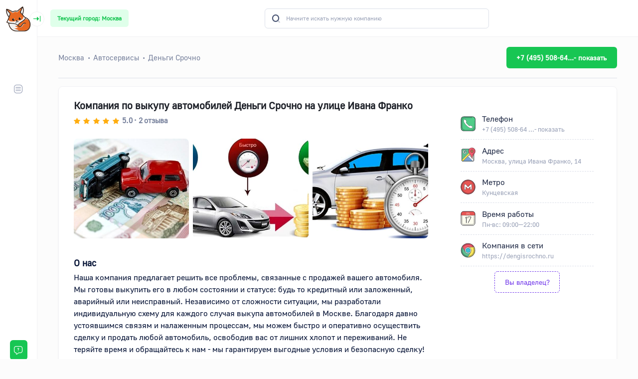

--- FILE ---
content_type: text/html; charset=UTF-8
request_url: https://chenado.ru/moskva/avtoservisy/kompanija-po-vykupu-avtomobilej-dengi-srochno-na-ulitse-ivana-franko
body_size: 27715
content:
<!DOCTYPE html> <html lang="ru"> <head> <meta charset="utf-8"> <meta name="viewport" content="width=device-width, initial-scale=1"> <title>Компания по выкупу автомобилей Деньги Срочно на улице Ивана Франко - отзывы о компании, фото, услуги и цены, по адресу Москва, улица Ивана Франко, 14 || Chenado.ru</title> <meta name="description" content="Компания по выкупу автомобилей Деньги Срочно на улице Ивана Франко по адресу Москва, улица Ивана Франко, 14 - отзывы о компании, настоящие фото от клиентов, полный список услуг с ценами, новые акции и скидки || Chenado.ru"> <meta name="author" content="Chenado.ru"> <meta name="copyright" content="Chenado.ru"> <meta http-equiv="X-UA-Compatible" content="IE=edge"> <meta name="MSThemeCompatible" content="no"> <!--[if IE]><meta http-equiv="X-UA-Compatible" content="IE=9,chrome=1"><![endif]--> <meta name="viewport" content="width=device-width, initial-scale=1, shrink-to-fit=no"> <meta name="robots"
        content="index, follow "> <meta name="format-detection" content="telephone=no"> <meta name="format-detection" content="address=no"> <meta property="og:type" content="website"> <meta property="og:site_name" content="Chenado.ru"> <meta property="og:title" content="Компания по выкупу автомобилей Деньги Срочно на улице Ивана Франко - отзывы о компании, фото, услуги и цены, по адресу Москва, улица Ивана Франко, 14 || Chenado.ru"> <meta property="og:description" content="Компания по выкупу автомобилей Деньги Срочно на улице Ивана Франко по адресу Москва, улица Ивана Франко, 14 - отзывы о компании, настоящие фото от клиентов, полный список услуг с ценами, новые акции и скидки || Chenado.ru"> <meta property="og:locale" content="ru_RU"> <meta property="og:url" content="https://chenado.ru/moskva/avtoservisy/kompanija-po-vykupu-avtomobilej-dengi-srochno-na-ulitse-ivana-franko"> <meta property="og:image" content="/assets/media/logos/favicon.ico"> <meta property="og:image:width" content="344"> <meta property="og:image:height" content="344"> <meta name="twitter:card" content="summary"> <meta name="twitter:title" content="Компания по выкупу автомобилей Деньги Срочно на улице Ивана Франко - отзывы о компании, фото, услуги и цены, по адресу Москва, улица Ивана Франко, 14 || Chenado.ru"> <meta name="twitter:description" content="Компания по выкупу автомобилей Деньги Срочно на улице Ивана Франко по адресу Москва, улица Ивана Франко, 14 - отзывы о компании, настоящие фото от клиентов, полный список услуг с ценами, новые акции и скидки || Chenado.ru"> <meta name="twitter:domain" content="chenado.ru"> <meta name="twitter:url" content="https://chenado.ru/moskva/avtoservisy/kompanija-po-vykupu-avtomobilej-dengi-srochno-na-ulitse-ivana-franko"> <meta name="twitter:image" content="/assets/media/logos/favicon.ico"> <meta name="twitter:image:width" content="344"> <meta name="twitter:image:height" content="344"> <meta name="csrf-token" content="AzlZwhgmkmMfVTIYk972Za9ckI4a2i15sKnWRfcD"> <meta name="yandex-verification" content="153561d10fff3405" /> <link rel="apple-touch-icon" sizes="120x120" href="/assets/media/logos/favicon.ico"> <link rel="icon" type="image/x-icon" href="/assets/media/logos/favicon.ico" sizes="32x32"> <link rel="icon" type="image/x-icon" href="/assets/media/logos/favicon.ico" sizes="16x16"> <link rel="manifest" href="/assets/media/manifest.json"> <script src="/assets/plugins/core/jquery/dist/jquery.js"></script> <script src="/assets/js/pages/custom.js"></script> <link href="/assets/plugins/global/plugins.bundle.css" rel="stylesheet" type="text/css" /> <link href="/assets/css/style.bundle.css" rel="stylesheet" type="text/css" /> </head> <!--begin::Body--> <body id="kt_app_body" data-kt-app-layout="light-sidebar" data-kt-app-header-fixed="true"
    data-kt-app-sidebar-enabled="true" data-kt-app-sidebar-fixed="true" data-kt-app-sidebar-minimize="on"
    data-kt-app-sidebar-hoverable="true" data-kt-app-sidebar-push-header="true" data-kt-app-sidebar-push-toolbar="true"
    data-kt-app-sidebar-push-footer="true" data-kt-app-toolbar-enabled="true" class="app-default"> <!--begin::App--> <div class="d-flex flex-column flex-root app-root" id="kt_app_root"> <!--begin::Page--> <div class="app-page  flex-column flex-column-fluid" id="kt_app_page"> <!--begin::Header--> <!--begin::Header--> <div id="kt_app_header" class="d-flex flex-column app-header" style="background-color: #ffffff" data-kt-sticky="true" data-kt-sticky-activate="{default: true, lg: true}" data-kt-sticky-name="app-header-minimize" data-kt-sticky-offset="{default: '200px', lg: '0'}" data-kt-sticky-animation="false"> <!--begin::Header container--> <div class="container-fluid d-flex flex-grow-1 flex-stack px-8 py-2" id="kt_app_header_container"> <div class="d-flex"> <div class="d-flex align-items-center d-lg-none ms-n3 me-2" title="Показать боковое меню"> <div class="btn btn-icon btn-active-color-primary w-35px h-35px" id="kt_app_sidebar_mobile_toggle"> <i class="ki-outline ki-abstract-14 fs-2 fs-md-1"></i> </div> </div> <button type="button" class="btn btn-sm btn-light-primary fw-bold" data-bs-toggle="modal" data-bs-target="#cityChangeModalDlg" title="Сменить город"> Текущий город: Москва </button> </div> <div class="d-flex align-items-center flex-shrink-1"> <!--begin::Search--> <div id="kt_header_search" class="header-search d-flex align-items-center w-lg-450px w-md-350px" data-kt-search-keypress="true" data-kt-search-min-length="2" data-kt-search-enter="enter" data-kt-search-layout="menu" data-kt-search-responsive="lg" data-kt-menu-trigger="auto" data-kt-menu-permanent="true" data-kt-menu-placement="bottom-end"> <!--begin::Tablet and mobile search toggle--> <div data-kt-search-element="toggle" class="search-toggle-mobile d-flex d-lg-none align-items-center"> <div class="d-flex btn btn-icon btn-color-gray-700 btn-active-color-primary btn-outline btn-active-bg-light w-30px h-30px w-lg-40px h-lg-40px"> <i class="ki-duotone ki-magnifier fs-1 text-gray-700 fs-2"> <span class="path1"></span> <span class="path2"></span> </i> </div> </div> <!--end::Tablet and mobile search toggle--> <!--begin::Form(use d-none d-lg-block classes for responsive search)--> <form data-kt-search-element="form" class="d-none d-lg-block w-100 position-relative mb-2 mb-lg-0" autocomplete="off"> <!--begin::Hidden input(Added to disable form autocomplete)--> <input type="hidden" /> <!--end::Hidden input--> <!--begin::Icon--> <i class="ki-duotone ki-magnifier fs-2 text-gray-700 position-absolute top-50 translate-middle-y ms-4"> <span class="path1"></span> <span class="path2"></span> </i> <!--end::Icon--> <!--begin::Input--> <input type="text" id="inputSearch" onkeydown="if(event.keyCode === 13){return false;}" class="form-control bg-transparent ps-13 fs-7 h-40px" name="search" value="" placeholder="Начните искать нужную компанию" data-kt-search-element="input" /> <!--end::Input--> <!--begin::Spinner--> <span class="position-absolute top-50 end-0 translate-middle-y lh-0 d-none me-5" data-kt-search-element="spinner"> <span class="spinner-border h-15px w-15px align-middle text-gray-500"></span> </span> <!--end::Spinner--> <!--begin::Reset--> <span class="btn btn-flush btn-active-color-primary position-absolute top-50 end-0 translate-middle-y lh-0 d-none me-4" data-kt-search-element="clear"> <i class="ki-duotone ki-cross fs-2 fs-lg-1 me-0"> <span class="path1"></span> <span class="path2"></span> </i> </span> <!--end::Reset--> </form> <!--end::Form--> <!--begin::Menu--> <div data-kt-search-element="content" class="menu menu-sub menu-sub-dropdown py-7 px-7 overflow-hidden w-lg-450px w-md-350px"> <!--begin::Wrapper--> <div data-kt-search-element="wrapper"> <!--begin::Recently viewed--> <div data-kt-search-element="results" class="d-none"> </div> <!--end::Recently viewed--> <!--begin::Recently viewed--> <div data-kt-search-element="main"> <div class="text-center"> <!--begin::Icon--> <div class=""> <i class="ki-duotone ki-search-list fs-4x opacity-50"> <span class="path1"></span> <span class="path2"></span> <span class="path3"></span> </i> </div> <!--end::Icon--> <!--begin::Message--> <div class="fw-semibold"> <span class="text-gray-600 fs-5 mb-2">Начните писать название</span> </div> <!--end::Message--> </div> </div> <!--end::Recently viewed--> <!--begin::Empty--> <div data-kt-search-element="empty" class="text-center d-none"> <!--begin::Message--> <div class="fw-semibold"> <h3 class="text-gray-600 fs-5 mb-2">Ничего не найдено</h3> <div class="text-muted fs-7">Попробуйте сформулировать запрос иначе</div> </div> <!--end::Message--> </div> <!--end::Empty--> </div> <!--end::Wrapper--> </div> <!--end::Menu--> </div> <!--end::Search--> </div> <!--begin::Topbar--> <div class="d-flex align-items-center flex-shrink-0"> </div> <!--end::Topbar--> </div> <!--end::Header container--> <!--Главный хидер end--> <div class="separator"></div> </div> <!--end::Header--> <!--end::Header--> <!--begin::Wrapper--> <div class="app-wrapper  flex-column flex-row-fluid " id="kt_app_wrapper"> <!--begin::SideBar--> <!--begin::Sidebar--> <div id="kt_app_sidebar" class="app-sidebar  flex-column " data-kt-drawer="true" data-kt-drawer-name="app-sidebar"
    data-kt-drawer-activate="{default: true, lg: false}" data-kt-drawer-overlay="true" data-kt-drawer-width="225px"
    data-kt-drawer-direction="start" data-kt-drawer-toggle="#kt_app_sidebar_mobile_toggle"> <!--begin::Logo--> <a href="/"> <div class="app-sidebar-logo px-6" id="kt_app_sidebar_logo"> <!--begin::Logo image--> <img alt="Chenado - Найдем все" loading="lazy" src="/assets/media/logos/fox.svg"
                class="h-50px app-sidebar-logo-default theme-light-show" /> <img alt="Chenado - Найдем все" src="/assets/media/logos/fox-small.svg"
                class="h-50px app-sidebar-logo-minimize" /> <!--end::Logo image--> <!--begin::Sidebar toggle--> <div id="kt_app_sidebar_toggle"
                class="app-sidebar-toggle btn btn-icon btn-shadow btn-sm btn-color-muted btn-active-color-primary h-30px w-30px position-absolute top-50 start-100 translate-middle rotate active"
                data-kt-toggle="true" data-kt-toggle-state="active" data-kt-toggle-target="body"
                data-kt-toggle-name="app-sidebar-minimize"> <i class="ki-outline ki-black-left-line fs-2 rotate-180"></i> </div> <!--end::Sidebar toggle--> </div> </a> <!--end::Logo--> <!--begin::sidebar menu--> <div class="app-sidebar-menu overflow-hidden flex-column-fluid"> <div class="d-flex justify-content-center align-items-center px-2 py-4"> <a class="d-lg-none p" href="/"> <img alt="Chenado - Найдем все" src="/assets/media/logos/fox.svg" class="h-50px" /> </a> </div> <!--begin::Menu wrapper--> <div id="kt_app_sidebar_menu_wrapper" class="app-sidebar-wrapper"> <!--begin::Scroll wrapper--> <div id="kt_app_sidebar_menu_scroll" class="scroll-y my-5 mx-3" data-kt-scroll="true"
                data-kt-scroll-activate="true" data-kt-scroll-height="auto"
                data-kt-scroll-dependencies="#kt_app_sidebar_logo, #kt_app_sidebar_footer"
                data-kt-scroll-wrappers="#kt_app_sidebar_menu" data-kt-scroll-offset="5px"
                data-kt-scroll-save-state="true"> <!--begin::Menu--> <div class="menu menu-column menu-rounded menu-sub-indention fw-semibold fs-6" id="#kt_app_sidebar_menu"
                    data-kt-menu="true" data-kt-menu-expand="false"> <!--begin:Menu item--> <div class="menu-item"><!--begin:Menu content--> <div class="menu-content"><span class="menu-heading fw-bold text-uppercase fs-7">Для
                                компаний</span> </div><!--end:Menu content--> </div> <div data-kt-menu-trigger="click" class="menu-item menu-accordion"><span class="menu-link"><span
                                class="menu-icon"><i class="ki-outline ki-menu fs-2"></i></span><span
                                class="menu-title">Мои компании</span><span
                                class="menu-arrow"></span></span><!--begin:Menu sub--> <div class="menu-sub menu-sub-accordion"> <div class="menu-item"> <a class="menu-link" href="/companies"> <span class="menu-bullet"> <span class="bullet bullet-dot"></span> </span> <span class="menu-title">Список компаний</span></a> </div> </div> </div> </div> <!--end::Menu--> </div> <!--end::Scroll wrapper--> </div> <!--end::Menu wrapper--> </div> <!--end::sidebar menu--> <!--begin::Footer--> <div class="app-sidebar-footer flex-column-auto pt-2 pb-6 px-6" id="kt_app_sidebar_footer"> <a type="button" href="#"
            class="btn btn-flex flex-center btn-custom btn-primary overflow-hidden text-nowrap px-0 h-40px w-100"
            data-bs-toggle="modal" data-bs-target="#contactModal" title="Обратная связь с администрацией сайта"> <span class="btn-label"> Техническая поддержка </span> <i class="ki-outline ki-message-question btn-icon fs-2 p-0"></i> </a> </div> <!--end::Footer--> </div> <!--end::Sidebar--> <!--end::SideBar--> <!--begin::Main--> <div class="app-main flex-column flex-row-fluid " id="kt_app_main"> <!--begin::Content wrapper--> <div class="d-flex flex-column flex-column-fluid"> <!--begin::Content--> <div id="kt_app_content" class="app-content flex-column-fluid position-relative"> <!--begin::Content container--> <div class="content flex-row-fluid h-100" id="kt_content"> <style> #loadFirms{
        width: 100%;
    }
    .my-popup {
        max-width: 275px;
        min-width: 275px
    }
    .my-popup>.leaflet-popup-inner>.leaflet-popup-content-wrapper>.leaflet-popup-content {
        margin: 0!important
    }
    .my-popup>.leaflet-popup-inner>.leaflet-popup-content-wrapper>.leaflet-popup-content>.dg-popup__container-wrapper>.dg-popup__container {
        display: grid
    }
    #gallery-map>.carousel-inner>.carousel-item>img,#gallery-map>img {
        border-radius: 0;
        height: 180px;
        -o-object-fit: cover;
        object-fit: cover;
        width: 275px;
    }
    .my-popup-content {
        min-width: 275px;
        padding: 10px 16px 16px
    }
    .my-popup>.leaflet-popup-inner>.leaflet-popup-close-button {
        color: #fff;
        z-index: 3
    }
    .overlay-control {
        color: #fff!important;
        text-align: center
    }
    .overlay-control>i {
        color: #fff!important;
        padding: 0
    }
    .overlay-control.btn.btn-light-primary {
        background-color: rgba(88,88,88,.597)
    } </style> <div class="container"> <div class="toolbar py-5 py-lg-5" id="kt_toolbar" style="border-bottom: 1px solid #DBDFE9;"> <div id="kt_toolbar_container" class="container-xxl d-flex flex-stack flex-wrap p-0"> <div class="page-title d-flex flex-column me-3"> <ul itemscope itemtype="http://schema.org/BreadcrumbList" class="breadcrumb breadcrumb-dot fs-7 my-1"> <li itemprop="itemListElement" itemscope itemtype="http://schema.org/ListItem" class="breadcrumb-item fs-5 text-gray-600"> <a itemprop="item" href="https://chenado.ru/moskva" class="text-gray-600 text-hover-primary"><span itemprop="name">Москва</span></a> <meta itemprop="position" content="1" /> </li> <li itemprop="itemListElement" itemscope itemtype="http://schema.org/ListItem" class="breadcrumb-item fs-5 text-gray-600"> <a itemprop="item" href="https://chenado.ru/moskva/avtoservisy" class="text-gray-600 text-hover-primary"><span itemprop="name">Автосервисы</span></a> <meta itemprop="position" content="2" /> </li> <li itemprop="itemListElement" itemscope itemtype="http://schema.org/ListItem" class="breadcrumb-item fs-5 text-gray-600"> <span itemprop="item" class="text-gray-600"><span itemprop="name">Деньги Срочно</span></span> <meta itemprop="position" content="3" /> </li> </ul> </div> <div class="d-flex align-items-center py-2 py-md-1"> <a href="#" class="btn btn-primary fw-bolder" onclick="loadPhone(this)"
           id="show_phone" data-phone="+7 (495) 508-64-70">+7 (495) 508-64...- показать</a> </div> </div> </div> <div class="content flex-row-fluid my-5" id="kt_content" itemscope itemtype="http://schema.org/LocalBusiness"> <div class="mb-7 card"> <div class="d-flex flex-column flex-xl-row card-body"> <div class="flex-lg-row-fluid me-xl-15"> <div class="row row-cols-auto justify-content-between mb-8"> <div class="col"> <h1 class="text-dark fs-2 fw-bolder" itemprop="name">Компания по выкупу автомобилей Деньги Срочно на улице Ивана Франко</h1> <div itemprop='aggregateRating' itemscope itemtype='http://schema.org/AggregateRating'> <a href="#reviews__block" class="text-gray-600 fw-bold text-hover-primary"
                                   title="Перейти к отзывам"> <div class="rating" title="Рейтинг: 5.0"> <div class="d-flex align-items-center"> <div class="rating-label me-2 fs-5 checked"> <i class="bi bi-star-fill"></i> </div> <div class="rating-label me-2 fs-5 checked"> <i class="bi bi-star-fill"></i> </div> <div class="rating-label me-2 fs-5 checked"> <i class="bi bi-star-fill"></i> </div> <div class="rating-label me-2 fs-5 checked"> <i class="bi bi-star-fill"></i> </div> <div class="rating-label me-2 fs-5 checked"> <i class="bi bi-star-fill"></i> </div> </div> <strong><span class="fw-bolder me-1 fs-5" itemprop='ratingValue'>5.0</span></strong> <span class="d-flex align-items-center">•</span> <span style="display:none" itemprop="bestRating">5</span> <span class="fw-bolder fs-5 ms-1" itemprop="ratingCount">2</span> <span class="fw-bolder fs-5 ms-1">отзыва</span> </div> </a> </div> </div> <div class="col"> </div> </div> <!--LightBox--> <script src="https://cdn.jsdelivr.net/npm/@fancyapps/ui@5.0/dist/fancybox/fancybox.umd.js"></script> <link rel="stylesheet" href="https://cdn.jsdelivr.net/npm/@fancyapps/ui@5.0/dist/fancybox/fancybox.css"/> <!--Slider--> <script src="https://cdnjs.cloudflare.com/ajax/libs/tiny-slider/2.9.2/min/tiny-slider.js"></script> <link rel="stylesheet" href="https://cdnjs.cloudflare.com/ajax/libs/tiny-slider/2.9.4/tiny-slider.css"/> <div id="slide-gallery" class="mb-4"> <div> <a data-fancybox="gallery" style="cursor: pointer;"
                    data-src="https://storage.yandexcloud.net/chenado/companies_photos/2023/01/22/15/44/big/2db027e1-b47d-3e67-88ce-c49400fb48ad.jpg"
                    data-caption="Изображение №1 компании Деньги Срочно"> <img class="tns-lazy-img card-rounded mw-100 h-200px" style="object-fit: cover; width:-webkit-fill-available;" title='Изображение №1 компании Деньги Срочно'
                        data-src="https://storage.yandexcloud.net/chenado/companies_photos/2023/01/22/15/44/big/2db027e1-b47d-3e67-88ce-c49400fb48ad.jpg"
                        alt="Изображение №1 компании Деньги Срочно"
                        src="https://storage.yandexcloud.net/chenado/companies_photos/2023/01/22/15/44/big/2db027e1-b47d-3e67-88ce-c49400fb48ad.jpg"> </a> </div> <div> <a data-fancybox="gallery" style="cursor: pointer;"
                    data-src="https://storage.yandexcloud.net/chenado/companies_photos/2023/01/22/15/44/big/1d8dcb5d-7637-3e0d-a54a-498f73764c9f.jpg"
                    data-caption="Изображение №2 компании Деньги Срочно"> <img class="tns-lazy-img card-rounded mw-100 h-200px" style="object-fit: cover; width:-webkit-fill-available;" title='Изображение №2 компании Деньги Срочно'
                        data-src="https://storage.yandexcloud.net/chenado/companies_photos/2023/01/22/15/44/big/1d8dcb5d-7637-3e0d-a54a-498f73764c9f.jpg"
                        alt="Изображение №2 компании Деньги Срочно"
                        src="https://storage.yandexcloud.net/chenado/companies_photos/2023/01/22/15/44/big/1d8dcb5d-7637-3e0d-a54a-498f73764c9f.jpg"> </a> </div> <div> <a data-fancybox="gallery" style="cursor: pointer;"
                    data-src="https://storage.yandexcloud.net/chenado/companies_photos/2023/01/22/15/44/big/6e039528-2fb0-315c-9ccf-59a6d7c303e6.jpg"
                    data-caption="Изображение №3 компании Деньги Срочно"> <img class="tns-lazy-img card-rounded mw-100 h-200px" style="object-fit: cover; width:-webkit-fill-available;" title='Изображение №3 компании Деньги Срочно'
                        data-src="https://storage.yandexcloud.net/chenado/companies_photos/2023/01/22/15/44/big/6e039528-2fb0-315c-9ccf-59a6d7c303e6.jpg"
                        alt="Изображение №3 компании Деньги Срочно"
                        src="https://storage.yandexcloud.net/chenado/companies_photos/2023/01/22/15/44/big/6e039528-2fb0-315c-9ccf-59a6d7c303e6.jpg"> </a> </div> </div> <script> Fancybox.bind('[data-fancybox="gallery"]', {
            //
        });
        var slider = tns({
            container: '#slide-gallery',
            items: 3,
            swipeAngle: false,
            mouseDrag: true,
            gutter: 8,
            controls: false,
            loop: false,
            lazyload: true,
            nav: false,
            swipeAngle: false,
            speed: 1200,
        }); </script> <div class="fs-4 mt-8"> <h3>О нас</h3> <p class="mb-8" itemprop="description"
                               style="white-space: pre-wrap;">Наша компания предлагает решить все проблемы, связанные с продажей вашего автомобиля. Мы готовы выкупить его в любом состоянии и статусе: будь то кредитный или заложенный, аварийный или неисправный. Независимо от сложности ситуации, мы разработали индивидуальную схему для каждого случая выкупа автомобилей в Москве. Благодаря давно устоявшимся связям и налаженным процессам, мы можем быстро и оперативно осуществить сделку и продать любой автомобиль, освободив вас от лишних хлопот и переживаний. Не теряйте время и обращайтесь к нам - мы гарантируем выгодные условия и безопасную сделку!</p> </div> <!--РАСПОЛОЖЕНИЕ--> <div class="d-flex align-items-center mb-14"> <div class="d-flex flex-column flex-row-fluid"> <h4>Расположение</h4> <span class="fs-4 mb-5 text-gray-800 text-muted pe-2">Москва, улица Ивана Франко, 14</span> <div class="d-flex flex-column-auto flex-center"> <div id="map" class="w-100 h-400px" data-x="55.728657"
                                     data-y="37.440847" data-objects="[{&quot;id&quot;:103541,&quot;name&quot;:&quot;\u0414\u0435\u043d\u044c\u0433\u0438 \u0421\u0440\u043e\u0447\u043d\u043e&quot;,&quot;rating_score&quot;:&quot;5.0&quot;,&quot;rating_votes_count&quot;:4,&quot;coordinates&quot;:&quot;(55.728657,37.440847)&quot;,&quot;comments_count&quot;:2,&quot;last_comment_preview&quot;:&quot;\u0411\u044b\u043b \u043f\u043e\u043b\u043e\u0436\u0438\u0442\u0435\u043b\u044c\u043d\u044b\u0439 \u043e\u043f\u044b\u0442 \u0441\u043e\u0442\u0440\u0443\u0434\u043d\u0438\u0447\u0435\u0441\u0442\u0432\u0430 \u0441 \u0434\u0430\u043d\u043d\u043e\u0439 \u043a\u043e\u043c\u043f\u0430\u043d\u0438\u0435\u0439. \u041f\u0440\u043e\u0434\u0430\u043b \u0441\u0432\u043e\u0439 \u0430\u0432\u0442\u043e\u043c\u043e\u0431\u0438\u043b\u044c \u0447\u0435\u0440\u0435\u0437 \u0434\u0430\u043d\u043d\u0443\u044e \u043a\u043e\u043c\u043f\u0430\u043d\u0438\u044e. \u0427\u0442\u043e \u043f\u043e\u0440\u0430\u0434\u043e\u0432\u0430\u043b...&quot;,&quot;photos_count&quot;:3,&quot;main_photo_name&quot;:&quot;2db027e1-b47d-3e67-88ce-c49400fb48ad.jpg&quot;,&quot;main_photo_path&quot;:&quot;companies_photos\/2023\/01\/22\/15\/44&quot;,&quot;subjects_id&quot;:&quot;7700000000000&quot;,&quot;cities_id&quot;:&quot;7700000000000&quot;,&quot;districts&quot;:&quot;[548, 613]&quot;,&quot;streets_id&quot;:&quot;77000000000331300&quot;,&quot;houses_id&quot;:77317,&quot;metro&quot;:&quot;[1551]&quot;,&quot;address_full&quot;:&quot;\u041c\u043e\u0441\u043a\u0432\u0430, \u0443\u043b\u0438\u0446\u0430 \u0418\u0432\u0430\u043d\u0430 \u0424\u0440\u0430\u043d\u043a\u043e, 14&quot;,&quot;site&quot;:&quot;https:\/\/dengisrochno.ru&quot;,&quot;working_hours&quot;:&quot;\u041f\u043d-\u0432\u0441: 09:00\u201422:00&quot;,&quot;orgs_id&quot;:null,&quot;h1&quot;:null,&quot;title&quot;:null,&quot;description&quot;:null,&quot;seo_text&quot;:&quot;\u041f\u0440\u0435\u0434\u043b\u0430\u0433\u0430\u0435\u043c \u0432\u044b\u043a\u0443\u043f \u0430\u0432\u0442\u043e \u0441\u0440\u043e\u0447\u043d\u043e, \u0440\u0435\u0448\u0435\u043d\u0438\u0435 \u043b\u044e\u0431\u044b\u0445 \u043f\u0440\u043e\u0431\u043b\u0435\u043c, \u0441\u0432\u044f\u0437\u0430\u043d\u043d\u044b\u0445 \u0441 \u0438\u0445 \u043f\u0440\u043e\u0434\u0430\u0436\u0435\u0439. \u041c\u044b \u043a\u0443\u043f\u0438\u043c \u0430\u0432\u0442\u043e\u043c\u043e\u0431\u0438\u043b\u044c \u0432 \u043b\u044e\u0431\u043e\u043c \u0441\u043e\u0441\u0442\u043e\u044f\u043d\u0438\u0438 \u0438 \u0432 \u043b\u044e\u0431\u043e\u043c \u0441\u0442\u0430\u0442\u0443\u0441\u0435: \u043a\u0440\u0435\u0434\u0438\u0442\u043d\u044b\u0439 \u0438\u043b\u0438 \u0437\u0430\u043b\u043e\u0436\u0435\u043d\u043d\u044b\u0439, \u0430\u0432\u0430\u0440\u0438\u0439\u043d\u044b\u0439 \u0438\u043b\u0438 \u043d\u0435\u0438\u0441\u043f\u0440\u0430\u0432\u043d\u044b\u0439. \u0414\u043b\u044f \u043a\u0430\u0436\u0434\u043e\u0433\u043e \u0441\u043b\u0443\u0447\u0430\u044f \u0432\u044b\u043a\u0443\u043f\u0430 \u0430\u0432\u0442\u043e\u043c\u043e\u0431\u0438\u043b\u0435\u0439 \u0432 \u041c\u043e\u0441\u043a\u0432\u0435 \u0443 \u043d\u0430\u0441 \u0440\u0430\u0437\u0440\u0430\u0431\u043e\u0442\u0430\u043d\u0430 \u0441\u0432\u043e\u044f \u043e\u043f\u0440\u0435\u0434\u0435\u043b\u0435\u043d\u043d\u0430\u044f \u0441\u0445\u0435\u043c\u0430. \u0418\u043c\u0435\u043d\u043d\u043e \u044d\u0442\u0438 \u0441\u0445\u0435\u043c\u044b \u0438 \u043d\u0430\u043b\u0430\u0436\u0435\u043d\u043d\u044b\u0435 \u0438 \u0434\u0430\u0432\u043d\u043e \u0443\u0441\u0442\u043e\u044f\u0432\u0448\u0438\u0435\u0441\u044f \u0441\u0432\u044f\u0437\u0438 \u043f\u043e\u043c\u043e\u0433\u0430\u044e\u0442 \u043d\u0430\u043c \u0431\u044b\u0441\u0442\u0440\u043e \u0438 \u043e\u043f\u0435\u0440\u0430\u0442\u0438\u0432\u043d\u043e \u0441\u043e\u0432\u0435\u0440\u0448\u0438\u0442\u044c \u0441\u0434\u0435\u043b\u043a\u0443 \u0438 \u0440\u0435\u0430\u043b\u0438\u0437\u043e\u0432\u0430\u0442\u044c \u043b\u044e\u0431\u0443\u044e \u043c\u0430\u0448\u0438\u043d\u0443, \u0438\u0437\u0431\u0430\u0432\u0438\u0432 \u0432\u0430\u0441 \u043e\u0442 \u0445\u043b\u043e\u043f\u043e\u0442 \u0438 \u043f\u0435\u0440\u0435\u0436\u0438\u0432\u0430\u043d\u0438\u0439.&quot;,&quot;slug&quot;:&quot;kompanija-po-vykupu-avtomobilej-dengi-srochno-na-ulitse-ivana-franko&quot;,&quot;created&quot;:&quot;2023-01-22 15:44:38.149373+10&quot;,&quot;updated&quot;:&quot;2023-01-22 15:44:38.149375+10&quot;,&quot;vk&quot;:null,&quot;org_name&quot;:&quot;\u0414\u0435\u043d\u044c\u0433\u0438 \u0421\u0440\u043e\u0447\u043d\u043e&quot;,&quot;org_jur_address&quot;:null,&quot;org_fact_address&quot;:null,&quot;org_inn&quot;:null,&quot;org_kpp&quot;:null,&quot;org_ogrn&quot;:null,&quot;is_active&quot;:true,&quot;md5&quot;:&quot;04ca8641-ece1-d636-ae8b-b9e5d80e35e8&quot;,&quot;categories_id&quot;:1,&quot;source_type_id&quot;:1,&quot;source_url&quot;:&quot;https:\/\/zoon.ru\/msk\/autoservice\/kompaniya_po_vykupu_avtomobilej_dengi_srochno_na_ulitse_ivana_franko\/&quot;,&quot;source_url_hash&quot;:&quot;a57491bc-7c0e-3a4a-936c-b2b748c4d35d&quot;,&quot;group_attributes&quot;:&quot;[27463, 169621, 169622, 26446, 34694, 22459, 31457, 24271, 169631, 169632, 25035, 22493, 22494, 22495, 169634, 24115, 25049, 169635, 22496, 169636, 22497, 22499, 22500, 24124, 22501, 169637, 169638, 22502, 169640, 22503, 22504, 169641, 22506, 22508, 22509, 169643, 169837, 169644, 22513, 22514, 169646, 22515, 22516, 22518, 22519, 22520, 22523, 22525, 22529, 169787, 169846, 169848, 22766, 22768, 22770, 169653, 169654, 169655, 167819, 169656, 169658, 169659, 169660, 169661, 169662, 169663, 168047, 169664, 169667, 169668, 169670, 169671, 169672, 22799, 169673, 22803, 169677, 169680, 169681, 22812, 168048, 22823, 169686, 169852, 22826, 169689, 170145, null, 169788, null, null, null, 22831, null, null, null, 40795]&quot;,&quot;email&quot;:null,&quot;name_full&quot;:&quot;\u041a\u043e\u043c\u043f\u0430\u043d\u0438\u044f \u043f\u043e \u0432\u044b\u043a\u0443\u043f\u0443 \u0430\u0432\u0442\u043e\u043c\u043e\u0431\u0438\u043b\u0435\u0439 \u0414\u0435\u043d\u044c\u0433\u0438 \u0421\u0440\u043e\u0447\u043d\u043e \u043d\u0430 \u0443\u043b\u0438\u0446\u0435 \u0418\u0432\u0430\u043d\u0430 \u0424\u0440\u0430\u043d\u043a\u043e&quot;,&quot;additional_info&quot;:null,&quot;telegram&quot;:null,&quot;seo_text_chatgpt&quot;:&quot;\u041d\u0430\u0448\u0430 \u043a\u043e\u043c\u043f\u0430\u043d\u0438\u044f \u043f\u0440\u0435\u0434\u043b\u0430\u0433\u0430\u0435\u0442 \u0440\u0435\u0448\u0438\u0442\u044c \u0432\u0441\u0435 \u043f\u0440\u043e\u0431\u043b\u0435\u043c\u044b, \u0441\u0432\u044f\u0437\u0430\u043d\u043d\u044b\u0435 \u0441 \u043f\u0440\u043e\u0434\u0430\u0436\u0435\u0439 \u0432\u0430\u0448\u0435\u0433\u043e \u0430\u0432\u0442\u043e\u043c\u043e\u0431\u0438\u043b\u044f. \u041c\u044b \u0433\u043e\u0442\u043e\u0432\u044b \u0432\u044b\u043a\u0443\u043f\u0438\u0442\u044c \u0435\u0433\u043e \u0432 \u043b\u044e\u0431\u043e\u043c \u0441\u043e\u0441\u0442\u043e\u044f\u043d\u0438\u0438 \u0438 \u0441\u0442\u0430\u0442\u0443\u0441\u0435: \u0431\u0443\u0434\u044c \u0442\u043e \u043a\u0440\u0435\u0434\u0438\u0442\u043d\u044b\u0439 \u0438\u043b\u0438 \u0437\u0430\u043b\u043e\u0436\u0435\u043d\u043d\u044b\u0439, \u0430\u0432\u0430\u0440\u0438\u0439\u043d\u044b\u0439 \u0438\u043b\u0438 \u043d\u0435\u0438\u0441\u043f\u0440\u0430\u0432\u043d\u044b\u0439. \u041d\u0435\u0437\u0430\u0432\u0438\u0441\u0438\u043c\u043e \u043e\u0442 \u0441\u043b\u043e\u0436\u043d\u043e\u0441\u0442\u0438 \u0441\u0438\u0442\u0443\u0430\u0446\u0438\u0438, \u043c\u044b \u0440\u0430\u0437\u0440\u0430\u0431\u043e\u0442\u0430\u043b\u0438 \u0438\u043d\u0434\u0438\u0432\u0438\u0434\u0443\u0430\u043b\u044c\u043d\u0443\u044e \u0441\u0445\u0435\u043c\u0443 \u0434\u043b\u044f \u043a\u0430\u0436\u0434\u043e\u0433\u043e \u0441\u043b\u0443\u0447\u0430\u044f \u0432\u044b\u043a\u0443\u043f\u0430 \u0430\u0432\u0442\u043e\u043c\u043e\u0431\u0438\u043b\u0435\u0439 \u0432 \u041c\u043e\u0441\u043a\u0432\u0435. \u0411\u043b\u0430\u0433\u043e\u0434\u0430\u0440\u044f \u0434\u0430\u0432\u043d\u043e \u0443\u0441\u0442\u043e\u044f\u0432\u0448\u0438\u043c\u0441\u044f \u0441\u0432\u044f\u0437\u044f\u043c \u0438 \u043d\u0430\u043b\u0430\u0436\u0435\u043d\u043d\u044b\u043c \u043f\u0440\u043e\u0446\u0435\u0441\u0441\u0430\u043c, \u043c\u044b \u043c\u043e\u0436\u0435\u043c \u0431\u044b\u0441\u0442\u0440\u043e \u0438 \u043e\u043f\u0435\u0440\u0430\u0442\u0438\u0432\u043d\u043e \u043e\u0441\u0443\u0449\u0435\u0441\u0442\u0432\u0438\u0442\u044c \u0441\u0434\u0435\u043b\u043a\u0443 \u0438 \u043f\u0440\u043e\u0434\u0430\u0442\u044c \u043b\u044e\u0431\u043e\u0439 \u0430\u0432\u0442\u043e\u043c\u043e\u0431\u0438\u043b\u044c, \u043e\u0441\u0432\u043e\u0431\u043e\u0434\u0438\u0432 \u0432\u0430\u0441 \u043e\u0442 \u043b\u0438\u0448\u043d\u0438\u0445 \u0445\u043b\u043e\u043f\u043e\u0442 \u0438 \u043f\u0435\u0440\u0435\u0436\u0438\u0432\u0430\u043d\u0438\u0439. \u041d\u0435 \u0442\u0435\u0440\u044f\u0439\u0442\u0435 \u0432\u0440\u0435\u043c\u044f \u0438 \u043e\u0431\u0440\u0430\u0449\u0430\u0439\u0442\u0435\u0441\u044c \u043a \u043d\u0430\u043c - \u043c\u044b \u0433\u0430\u0440\u0430\u043d\u0442\u0438\u0440\u0443\u0435\u043c \u0432\u044b\u0433\u043e\u0434\u043d\u044b\u0435 \u0443\u0441\u043b\u043e\u0432\u0438\u044f \u0438 \u0431\u0435\u0437\u043e\u043f\u0430\u0441\u043d\u0443\u044e \u0441\u0434\u0435\u043b\u043a\u0443!&quot;,&quot;flow_id&quot;:null,&quot;is_verified&quot;:false,&quot;phones&quot;:[&quot;+7 (495) 508-64-70&quot;],&quot;small_photos&quot;:&quot;[\&quot;companies_photos\/2023\/01\/22\/15\/44\/small\/2db027e1-b47d-3e67-88ce-c49400fb48ad.jpg\&quot;, \&quot;companies_photos\/2023\/01\/22\/15\/44\/small\/1d8dcb5d-7637-3e0d-a54a-498f73764c9f.jpg\&quot;, \&quot;companies_photos\/2023\/01\/22\/15\/44\/small\/6e039528-2fb0-315c-9ccf-59a6d7c303e6.jpg\&quot;]&quot;,&quot;full_search_index&quot;:&quot;&#039;14&#039;:17B &#039;\u0430\u0432\u0442\u043e\u043c\u043e\u0431\u0438\u043b&#039;:6A &#039;\u0432\u044b\u043a\u0443\u043f&#039;:5A &#039;\u0434\u0435\u043d\u044c\u0433&#039;:1A,7A &#039;\u0438\u0432\u0430&#039;:11A,15B &#039;\u043a\u043e\u043c\u043f\u0430\u043d&#039;:3A &#039;\u043c\u043e\u0441\u043a\u0432&#039;:13B &#039;\u0441\u0440\u043e\u0447\u043d&#039;:2A,8A &#039;\u0443\u043b\u0438\u0446&#039;:10A,14B &#039;\u0444\u0440\u0430\u043d\u043a&#039;:12A,16B&quot;,&quot;created_at&quot;:null,&quot;updated_at&quot;:null,&quot;href&quot;:&quot;https:\/\/chenado.ru\/moskva\/avtoservisy\/kompanija-po-vykupu-avtomobilej-dengi-srochno-na-ulitse-ivana-franko&quot;,&quot;groups&quot;:[{&quot;id&quot;:1289,&quot;name&quot;:&quot;\u0410\u0432\u0442\u043e\u0441\u0435\u0440\u0432\u0438\u0441\u044b \u043f\u043e \u043c\u0430\u0440\u043a\u0430\u043c&quot;,&quot;seo_text&quot;:null,&quot;slug&quot;:&quot;avtoservisy-po-markam&quot;,&quot;is_active&quot;:true,&quot;icon&quot;:null,&quot;created_at&quot;:null,&quot;updated_at&quot;:null,&quot;attributes&quot;:[{&quot;id&quot;:24115,&quot;name&quot;:&quot;\u0410\u0432\u0442\u043e\u0441\u0435\u0440\u0432\u0438\u0441\u044b Bugatti&quot;,&quot;seo_text&quot;:null,&quot;slug&quot;:&quot;avtoservisy-bugatti&quot;,&quot;md5&quot;:&quot;296539b6-fa1d-007c-398c-0cfc2a310ca6&quot;,&quot;categories_groups_id&quot;:1289,&quot;categories_id&quot;:1,&quot;is_active&quot;:true,&quot;main_photo_name&quot;:null,&quot;main_photo_path&quot;:&quot;\\sitemap\\images\\1\\avtoservisy-bugatti_24115.webp&quot;,&quot;created_at&quot;:null,&quot;updated_at&quot;:null},{&quot;id&quot;:24124,&quot;name&quot;:&quot;\u0410\u0432\u0442\u043e\u0441\u0435\u0440\u0432\u0438\u0441\u044b Dacia&quot;,&quot;seo_text&quot;:null,&quot;slug&quot;:&quot;avtoservisy-dacia&quot;,&quot;md5&quot;:&quot;877f0063-c48e-b11f-c81c-3c51abf404b0&quot;,&quot;categories_groups_id&quot;:1289,&quot;categories_id&quot;:1,&quot;is_active&quot;:true,&quot;main_photo_name&quot;:null,&quot;main_photo_path&quot;:&quot;\\sitemap\\images\\1\\avtoservisy-dacia_24124.webp&quot;,&quot;created_at&quot;:null,&quot;updated_at&quot;:null},{&quot;id&quot;:25035,&quot;name&quot;:&quot;\u0410\u0432\u0442\u043e\u0441\u0435\u0440\u0432\u0438\u0441\u044b Aston Martin&quot;,&quot;seo_text&quot;:null,&quot;slug&quot;:&quot;avtoservisy-aston-martin&quot;,&quot;md5&quot;:&quot;993fa9db-92c5-5804-40bf-483c720ea1dd&quot;,&quot;categories_groups_id&quot;:1289,&quot;categories_id&quot;:1,&quot;is_active&quot;:true,&quot;main_photo_name&quot;:null,&quot;main_photo_path&quot;:null,&quot;created_at&quot;:null,&quot;updated_at&quot;:null},{&quot;id&quot;:25049,&quot;name&quot;:&quot;\u0410\u0432\u0442\u043e\u0441\u0435\u0440\u0432\u0438\u0441\u044b Buick&quot;,&quot;seo_text&quot;:null,&quot;slug&quot;:&quot;avtoservisy-buick&quot;,&quot;md5&quot;:&quot;67307c39-9972-cad6-fdfe-df4d692409d7&quot;,&quot;categories_groups_id&quot;:1289,&quot;categories_id&quot;:1,&quot;is_active&quot;:true,&quot;main_photo_name&quot;:null,&quot;main_photo_path&quot;:null,&quot;created_at&quot;:null,&quot;updated_at&quot;:null},{&quot;id&quot;:22493,&quot;name&quot;:&quot;\u0410\u0432\u0442\u043e\u0441\u0435\u0440\u0432\u0438\u0441\u044b Audi&quot;,&quot;seo_text&quot;:null,&quot;slug&quot;:&quot;avtoservisy-audi&quot;,&quot;md5&quot;:&quot;d436fc83-454a-08e8-2d4f-5d8ef6065b67&quot;,&quot;categories_groups_id&quot;:1289,&quot;categories_id&quot;:1,&quot;is_active&quot;:true,&quot;main_photo_name&quot;:null,&quot;main_photo_path&quot;:null,&quot;created_at&quot;:null,&quot;updated_at&quot;:null},{&quot;id&quot;:22494,&quot;name&quot;:&quot;\u0410\u0432\u0442\u043e\u0441\u0435\u0440\u0432\u0438\u0441\u044b BMW&quot;,&quot;seo_text&quot;:null,&quot;slug&quot;:&quot;avtoservisy-bmw&quot;,&quot;md5&quot;:&quot;95965569-f630-99d3-2ed4-4d176ff2c620&quot;,&quot;categories_groups_id&quot;:1289,&quot;categories_id&quot;:1,&quot;is_active&quot;:true,&quot;main_photo_name&quot;:null,&quot;main_photo_path&quot;:null,&quot;created_at&quot;:null,&quot;updated_at&quot;:null},{&quot;id&quot;:22495,&quot;name&quot;:&quot;\u0410\u0432\u0442\u043e\u0441\u0435\u0440\u0432\u0438\u0441\u044b Bentley&quot;,&quot;seo_text&quot;:null,&quot;slug&quot;:&quot;avtoservisy-bentley&quot;,&quot;md5&quot;:&quot;92d614a3-6424-8806-cac5-069311b2864f&quot;,&quot;categories_groups_id&quot;:1289,&quot;categories_id&quot;:1,&quot;is_active&quot;:true,&quot;main_photo_name&quot;:null,&quot;main_photo_path&quot;:null,&quot;created_at&quot;:null,&quot;updated_at&quot;:null},{&quot;id&quot;:22496,&quot;name&quot;:&quot;\u0410\u0432\u0442\u043e\u0441\u0435\u0440\u0432\u0438\u0441\u044b Cadillac&quot;,&quot;seo_text&quot;:null,&quot;slug&quot;:&quot;avtoservisy-cadillac&quot;,&quot;md5&quot;:&quot;e61a88d1-f6c5-cec9-1b55-e9f5781df785&quot;,&quot;categories_groups_id&quot;:1289,&quot;categories_id&quot;:1,&quot;is_active&quot;:true,&quot;main_photo_name&quot;:null,&quot;main_photo_path&quot;:null,&quot;created_at&quot;:null,&quot;updated_at&quot;:null},{&quot;id&quot;:22497,&quot;name&quot;:&quot;\u0410\u0432\u0442\u043e\u0441\u0435\u0440\u0432\u0438\u0441\u044b Chevrolet&quot;,&quot;seo_text&quot;:null,&quot;slug&quot;:&quot;avtoservisy-chevrolet&quot;,&quot;md5&quot;:&quot;63743c16-e27c-6d9b-0290-a3e5b9319a20&quot;,&quot;categories_groups_id&quot;:1289,&quot;categories_id&quot;:1,&quot;is_active&quot;:true,&quot;main_photo_name&quot;:null,&quot;main_photo_path&quot;:null,&quot;created_at&quot;:null,&quot;updated_at&quot;:null},{&quot;id&quot;:22499,&quot;name&quot;:&quot;\u0410\u0432\u0442\u043e\u0441\u0435\u0440\u0432\u0438\u0441\u044b Chrysler&quot;,&quot;seo_text&quot;:null,&quot;slug&quot;:&quot;avtoservisy-chrysler&quot;,&quot;md5&quot;:&quot;61dffc79-1b8c-9b4e-16c2-0e2870d405a2&quot;,&quot;categories_groups_id&quot;:1289,&quot;categories_id&quot;:1,&quot;is_active&quot;:true,&quot;main_photo_name&quot;:null,&quot;main_photo_path&quot;:null,&quot;created_at&quot;:null,&quot;updated_at&quot;:null},{&quot;id&quot;:22500,&quot;name&quot;:&quot;\u0410\u0432\u0442\u043e\u0441\u0435\u0440\u0432\u0438\u0441\u044b Citroen&quot;,&quot;seo_text&quot;:null,&quot;slug&quot;:&quot;avtoservisy-citroen&quot;,&quot;md5&quot;:&quot;21a50e73-004f-dc39-0f4d-7df69cbddf5d&quot;,&quot;categories_groups_id&quot;:1289,&quot;categories_id&quot;:1,&quot;is_active&quot;:true,&quot;main_photo_name&quot;:null,&quot;main_photo_path&quot;:null,&quot;created_at&quot;:null,&quot;updated_at&quot;:null},{&quot;id&quot;:22501,&quot;name&quot;:&quot;\u0410\u0432\u0442\u043e\u0441\u0435\u0440\u0432\u0438\u0441\u044b Daewoo&quot;,&quot;seo_text&quot;:null,&quot;slug&quot;:&quot;avtoservisy-daewoo&quot;,&quot;md5&quot;:&quot;bb4f1011-4e50-411b-2123-a2752a87b8dd&quot;,&quot;categories_groups_id&quot;:1289,&quot;categories_id&quot;:1,&quot;is_active&quot;:true,&quot;main_photo_name&quot;:null,&quot;main_photo_path&quot;:null,&quot;created_at&quot;:null,&quot;updated_at&quot;:null},{&quot;id&quot;:22502,&quot;name&quot;:&quot;\u0410\u0432\u0442\u043e\u0441\u0435\u0440\u0432\u0438\u0441\u044b Dodge&quot;,&quot;seo_text&quot;:null,&quot;slug&quot;:&quot;avtoservisy-dodge&quot;,&quot;md5&quot;:&quot;c35ecf58-559e-55fd-7ac9-666e3133bbbc&quot;,&quot;categories_groups_id&quot;:1289,&quot;categories_id&quot;:1,&quot;is_active&quot;:true,&quot;main_photo_name&quot;:null,&quot;main_photo_path&quot;:null,&quot;created_at&quot;:null,&quot;updated_at&quot;:null},{&quot;id&quot;:22503,&quot;name&quot;:&quot;\u0410\u0432\u0442\u043e\u0441\u0435\u0440\u0432\u0438\u0441\u044b Fiat&quot;,&quot;seo_text&quot;:null,&quot;slug&quot;:&quot;avtoservisy-fiat&quot;,&quot;md5&quot;:&quot;32f4fd3e-ee6c-3ca0-3100-d7a4d01af6de&quot;,&quot;categories_groups_id&quot;:1289,&quot;categories_id&quot;:1,&quot;is_active&quot;:true,&quot;main_photo_name&quot;:null,&quot;main_photo_path&quot;:null,&quot;created_at&quot;:null,&quot;updated_at&quot;:null},{&quot;id&quot;:22504,&quot;name&quot;:&quot;\u0410\u0432\u0442\u043e\u0441\u0435\u0440\u0432\u0438\u0441\u044b Ford&quot;,&quot;seo_text&quot;:null,&quot;slug&quot;:&quot;avtoservisy-ford&quot;,&quot;md5&quot;:&quot;941a1d73-c8b5-e567-2579-8c84b233e7fd&quot;,&quot;categories_groups_id&quot;:1289,&quot;categories_id&quot;:1,&quot;is_active&quot;:true,&quot;main_photo_name&quot;:null,&quot;main_photo_path&quot;:null,&quot;created_at&quot;:null,&quot;updated_at&quot;:null},{&quot;id&quot;:22506,&quot;name&quot;:&quot;\u0410\u0432\u0442\u043e\u0441\u0435\u0440\u0432\u0438\u0441\u044b Honda&quot;,&quot;seo_text&quot;:null,&quot;slug&quot;:&quot;avtoservisy-honda&quot;,&quot;md5&quot;:&quot;a2bd2357-4b22-20f0-1ec9-02ccdc533f7f&quot;,&quot;categories_groups_id&quot;:1289,&quot;categories_id&quot;:1,&quot;is_active&quot;:true,&quot;main_photo_name&quot;:null,&quot;main_photo_path&quot;:null,&quot;created_at&quot;:null,&quot;updated_at&quot;:null},{&quot;id&quot;:22508,&quot;name&quot;:&quot;\u0410\u0432\u0442\u043e\u0441\u0435\u0440\u0432\u0438\u0441\u044b Hyundai&quot;,&quot;seo_text&quot;:null,&quot;slug&quot;:&quot;avtoservisy-hyundai&quot;,&quot;md5&quot;:&quot;373f5546-4322-7ee7-2422-79086769748d&quot;,&quot;categories_groups_id&quot;:1289,&quot;categories_id&quot;:1,&quot;is_active&quot;:true,&quot;main_photo_name&quot;:null,&quot;main_photo_path&quot;:null,&quot;created_at&quot;:null,&quot;updated_at&quot;:null},{&quot;id&quot;:22509,&quot;name&quot;:&quot;\u0410\u0432\u0442\u043e\u0441\u0435\u0440\u0432\u0438\u0441\u044b Infiniti&quot;,&quot;seo_text&quot;:null,&quot;slug&quot;:&quot;avtoservisy-infiniti&quot;,&quot;md5&quot;:&quot;20d7dc71-175b-9b39-5ce0-5b2e8aa1533f&quot;,&quot;categories_groups_id&quot;:1289,&quot;categories_id&quot;:1,&quot;is_active&quot;:true,&quot;main_photo_name&quot;:null,&quot;main_photo_path&quot;:null,&quot;created_at&quot;:null,&quot;updated_at&quot;:null},{&quot;id&quot;:22513,&quot;name&quot;:&quot;\u0410\u0432\u0442\u043e\u0441\u0435\u0440\u0432\u0438\u0441\u044b Land Rover&quot;,&quot;seo_text&quot;:null,&quot;slug&quot;:&quot;avtoservisy-land-rover&quot;,&quot;md5&quot;:&quot;ec2d15ff-1428-ccca-4e75-8f9bd79200f1&quot;,&quot;categories_groups_id&quot;:1289,&quot;categories_id&quot;:1,&quot;is_active&quot;:true,&quot;main_photo_name&quot;:null,&quot;main_photo_path&quot;:null,&quot;created_at&quot;:null,&quot;updated_at&quot;:null},{&quot;id&quot;:22514,&quot;name&quot;:&quot;\u0410\u0432\u0442\u043e\u0441\u0435\u0440\u0432\u0438\u0441\u044b Lexus&quot;,&quot;seo_text&quot;:null,&quot;slug&quot;:&quot;avtoservisy-lexus&quot;,&quot;md5&quot;:&quot;677bd62f-5a6f-ce13-079d-62f9546ad133&quot;,&quot;categories_groups_id&quot;:1289,&quot;categories_id&quot;:1,&quot;is_active&quot;:true,&quot;main_photo_name&quot;:null,&quot;main_photo_path&quot;:null,&quot;created_at&quot;:null,&quot;updated_at&quot;:null},{&quot;id&quot;:22515,&quot;name&quot;:&quot;\u0410\u0432\u0442\u043e\u0441\u0435\u0440\u0432\u0438\u0441\u044b Mazda&quot;,&quot;seo_text&quot;:null,&quot;slug&quot;:&quot;avtoservisy-mazda&quot;,&quot;md5&quot;:&quot;fd27c528-22d8-796e-240c-f7a954aa221d&quot;,&quot;categories_groups_id&quot;:1289,&quot;categories_id&quot;:1,&quot;is_active&quot;:true,&quot;main_photo_name&quot;:null,&quot;main_photo_path&quot;:null,&quot;created_at&quot;:null,&quot;updated_at&quot;:null},{&quot;id&quot;:22516,&quot;name&quot;:&quot;\u0410\u0432\u0442\u043e\u0441\u0435\u0440\u0432\u0438\u0441\u044b Mercedes-benz&quot;,&quot;seo_text&quot;:null,&quot;slug&quot;:&quot;avtoservisy-mercedes-benz&quot;,&quot;md5&quot;:&quot;ee28d3fa-feb9-c24e-19b2-c789f9197dd7&quot;,&quot;categories_groups_id&quot;:1289,&quot;categories_id&quot;:1,&quot;is_active&quot;:true,&quot;main_photo_name&quot;:null,&quot;main_photo_path&quot;:null,&quot;created_at&quot;:null,&quot;updated_at&quot;:null},{&quot;id&quot;:22518,&quot;name&quot;:&quot;\u0410\u0432\u0442\u043e\u0441\u0435\u0440\u0432\u0438\u0441\u044b Mitsubishi&quot;,&quot;seo_text&quot;:null,&quot;slug&quot;:&quot;avtoservisy-mitsubishi&quot;,&quot;md5&quot;:&quot;cb376aa1-fc9c-67a9-996d-5acca29f2ded&quot;,&quot;categories_groups_id&quot;:1289,&quot;categories_id&quot;:1,&quot;is_active&quot;:true,&quot;main_photo_name&quot;:null,&quot;main_photo_path&quot;:null,&quot;created_at&quot;:null,&quot;updated_at&quot;:null},{&quot;id&quot;:22519,&quot;name&quot;:&quot;\u0410\u0432\u0442\u043e\u0441\u0435\u0440\u0432\u0438\u0441\u044b Nissan&quot;,&quot;seo_text&quot;:null,&quot;slug&quot;:&quot;avtoservisy-nissan&quot;,&quot;md5&quot;:&quot;b0cb9a2c-04c9-92ca-1bd0-8be24e1a96dd&quot;,&quot;categories_groups_id&quot;:1289,&quot;categories_id&quot;:1,&quot;is_active&quot;:true,&quot;main_photo_name&quot;:null,&quot;main_photo_path&quot;:null,&quot;created_at&quot;:null,&quot;updated_at&quot;:null},{&quot;id&quot;:22520,&quot;name&quot;:&quot;\u0410\u0432\u0442\u043e\u0441\u0435\u0440\u0432\u0438\u0441\u044b Opel&quot;,&quot;seo_text&quot;:null,&quot;slug&quot;:&quot;avtoservisy-opel&quot;,&quot;md5&quot;:&quot;2ca3bc60-a9d9-430b-9cd9-58dad66be4e4&quot;,&quot;categories_groups_id&quot;:1289,&quot;categories_id&quot;:1,&quot;is_active&quot;:true,&quot;main_photo_name&quot;:null,&quot;main_photo_path&quot;:null,&quot;created_at&quot;:null,&quot;updated_at&quot;:null},{&quot;id&quot;:22523,&quot;name&quot;:&quot;\u0410\u0432\u0442\u043e\u0441\u0435\u0440\u0432\u0438\u0441\u044b Renault&quot;,&quot;seo_text&quot;:null,&quot;slug&quot;:&quot;avtoservisy-renault&quot;,&quot;md5&quot;:&quot;8eaec29b-d07d-017e-9c20-e6cf1c5d2bcf&quot;,&quot;categories_groups_id&quot;:1289,&quot;categories_id&quot;:1,&quot;is_active&quot;:true,&quot;main_photo_name&quot;:null,&quot;main_photo_path&quot;:null,&quot;created_at&quot;:null,&quot;updated_at&quot;:null},{&quot;id&quot;:22525,&quot;name&quot;:&quot;\u0410\u0432\u0442\u043e\u0441\u0435\u0440\u0432\u0438\u0441\u044b Skoda&quot;,&quot;seo_text&quot;:null,&quot;slug&quot;:&quot;avtoservisy-skoda&quot;,&quot;md5&quot;:&quot;4acc5f80-df4b-f583-609a-e95c0b115c81&quot;,&quot;categories_groups_id&quot;:1289,&quot;categories_id&quot;:1,&quot;is_active&quot;:true,&quot;main_photo_name&quot;:null,&quot;main_photo_path&quot;:null,&quot;created_at&quot;:null,&quot;updated_at&quot;:null},{&quot;id&quot;:22529,&quot;name&quot;:&quot;\u0410\u0432\u0442\u043e\u0441\u0435\u0440\u0432\u0438\u0441\u044b Toyota&quot;,&quot;seo_text&quot;:null,&quot;slug&quot;:&quot;avtoservisy-toyota&quot;,&quot;md5&quot;:&quot;0766a1ec-9e26-5dfd-92c9-d9f24485b816&quot;,&quot;categories_groups_id&quot;:1289,&quot;categories_id&quot;:1,&quot;is_active&quot;:true,&quot;main_photo_name&quot;:null,&quot;main_photo_path&quot;:null,&quot;created_at&quot;:null,&quot;updated_at&quot;:null},{&quot;id&quot;:169631,&quot;name&quot;:&quot;\u0410\u0432\u0442\u043e\u0441\u0435\u0440\u0432\u0438\u0441\u044b Acura&quot;,&quot;seo_text&quot;:null,&quot;slug&quot;:&quot;avtoservisy-acura&quot;,&quot;md5&quot;:&quot;30c368ac-43b3-929d-270b-e4409b48957e&quot;,&quot;categories_groups_id&quot;:1289,&quot;categories_id&quot;:1,&quot;is_active&quot;:true,&quot;main_photo_name&quot;:null,&quot;main_photo_path&quot;:null,&quot;created_at&quot;:null,&quot;updated_at&quot;:null},{&quot;id&quot;:169632,&quot;name&quot;:&quot;\u0410\u0432\u0442\u043e\u0441\u0435\u0440\u0432\u0438\u0441\u044b Alfa Romeo&quot;,&quot;seo_text&quot;:null,&quot;slug&quot;:&quot;avtoservisy-alfa-romeo&quot;,&quot;md5&quot;:&quot;66ff6c2c-2b89-7b83-0ab1-c4747aeef461&quot;,&quot;categories_groups_id&quot;:1289,&quot;categories_id&quot;:1,&quot;is_active&quot;:true,&quot;main_photo_name&quot;:null,&quot;main_photo_path&quot;:null,&quot;created_at&quot;:null,&quot;updated_at&quot;:null},{&quot;id&quot;:169634,&quot;name&quot;:&quot;\u0410\u0432\u0442\u043e\u0441\u0435\u0440\u0432\u0438\u0441\u044b Brilliance&quot;,&quot;seo_text&quot;:null,&quot;slug&quot;:&quot;avtoservisy-brilliance&quot;,&quot;md5&quot;:&quot;050158b1-ed0f-5f76-a180-e902e4f4c825&quot;,&quot;categories_groups_id&quot;:1289,&quot;categories_id&quot;:1,&quot;is_active&quot;:true,&quot;main_photo_name&quot;:null,&quot;main_photo_path&quot;:null,&quot;created_at&quot;:null,&quot;updated_at&quot;:null},{&quot;id&quot;:169635,&quot;name&quot;:&quot;\u0410\u0432\u0442\u043e\u0441\u0435\u0440\u0432\u0438\u0441\u044b Byd&quot;,&quot;seo_text&quot;:null,&quot;slug&quot;:&quot;avtoservisy-byd&quot;,&quot;md5&quot;:&quot;5762d167-df64-426f-2b26-58bf624851ba&quot;,&quot;categories_groups_id&quot;:1289,&quot;categories_id&quot;:1,&quot;is_active&quot;:true,&quot;main_photo_name&quot;:null,&quot;main_photo_path&quot;:null,&quot;created_at&quot;:null,&quot;updated_at&quot;:null},{&quot;id&quot;:169636,&quot;name&quot;:&quot;\u0410\u0432\u0442\u043e\u0441\u0435\u0440\u0432\u0438\u0441\u044b Chery&quot;,&quot;seo_text&quot;:null,&quot;slug&quot;:&quot;avtoservisy-chery&quot;,&quot;md5&quot;:&quot;5406b568-dda5-7cf6-9239-6c6bdc058740&quot;,&quot;categories_groups_id&quot;:1289,&quot;categories_id&quot;:1,&quot;is_active&quot;:true,&quot;main_photo_name&quot;:null,&quot;main_photo_path&quot;:null,&quot;created_at&quot;:null,&quot;updated_at&quot;:null},{&quot;id&quot;:169637,&quot;name&quot;:&quot;\u0410\u0432\u0442\u043e\u0441\u0435\u0440\u0432\u0438\u0441\u044b Daihatsu&quot;,&quot;seo_text&quot;:null,&quot;slug&quot;:&quot;avtoservisy-daihatsu&quot;,&quot;md5&quot;:&quot;7c656618-f157-1204-d986-74f4955ba654&quot;,&quot;categories_groups_id&quot;:1289,&quot;categories_id&quot;:1,&quot;is_active&quot;:true,&quot;main_photo_name&quot;:null,&quot;main_photo_path&quot;:null,&quot;created_at&quot;:null,&quot;updated_at&quot;:null},{&quot;id&quot;:169638,&quot;name&quot;:&quot;\u0410\u0432\u0442\u043e\u0441\u0435\u0440\u0432\u0438\u0441\u044b Daimler&quot;,&quot;seo_text&quot;:null,&quot;slug&quot;:&quot;avtoservisy-daimler&quot;,&quot;md5&quot;:&quot;db9e14d8-7010-e0d8-0671-5dda02472fb7&quot;,&quot;categories_groups_id&quot;:1289,&quot;categories_id&quot;:1,&quot;is_active&quot;:true,&quot;main_photo_name&quot;:null,&quot;main_photo_path&quot;:null,&quot;created_at&quot;:null,&quot;updated_at&quot;:null},{&quot;id&quot;:169640,&quot;name&quot;:&quot;\u0410\u0432\u0442\u043e\u0441\u0435\u0440\u0432\u0438\u0441\u044b Ferrari&quot;,&quot;seo_text&quot;:null,&quot;slug&quot;:&quot;avtoservisy-ferrari&quot;,&quot;md5&quot;:&quot;60fa56e6-818a-7d28-94df-7a34786b200d&quot;,&quot;categories_groups_id&quot;:1289,&quot;categories_id&quot;:1,&quot;is_active&quot;:true,&quot;main_photo_name&quot;:null,&quot;main_photo_path&quot;:null,&quot;created_at&quot;:null,&quot;updated_at&quot;:null},{&quot;id&quot;:169641,&quot;name&quot;:&quot;\u0410\u0432\u0442\u043e\u0441\u0435\u0440\u0432\u0438\u0441\u044b General Motors&quot;,&quot;seo_text&quot;:null,&quot;slug&quot;:&quot;avtoservisy-general-motors&quot;,&quot;md5&quot;:&quot;00a2e132-a1e0-0654-ae92-f347e147b5f1&quot;,&quot;categories_groups_id&quot;:1289,&quot;categories_id&quot;:1,&quot;is_active&quot;:true,&quot;main_photo_name&quot;:null,&quot;main_photo_path&quot;:null,&quot;created_at&quot;:null,&quot;updated_at&quot;:null},{&quot;id&quot;:169643,&quot;name&quot;:&quot;\u0410\u0432\u0442\u043e\u0441\u0435\u0440\u0432\u0438\u0441\u044b Isuzu&quot;,&quot;seo_text&quot;:null,&quot;slug&quot;:&quot;avtoservisy-isuzu&quot;,&quot;md5&quot;:&quot;65107e9f-817d-ee3c-fa9a-418793d2781e&quot;,&quot;categories_groups_id&quot;:1289,&quot;categories_id&quot;:1,&quot;is_active&quot;:true,&quot;main_photo_name&quot;:null,&quot;main_photo_path&quot;:null,&quot;created_at&quot;:null,&quot;updated_at&quot;:null},{&quot;id&quot;:169644,&quot;name&quot;:&quot;\u0410\u0432\u0442\u043e\u0441\u0435\u0440\u0432\u0438\u0441\u044b Lancia&quot;,&quot;seo_text&quot;:null,&quot;slug&quot;:&quot;avtoservisy-lancia&quot;,&quot;md5&quot;:&quot;70b0d780-1f68-49d8-5d4b-991c46174d83&quot;,&quot;categories_groups_id&quot;:1289,&quot;categories_id&quot;:1,&quot;is_active&quot;:true,&quot;main_photo_name&quot;:null,&quot;main_photo_path&quot;:null,&quot;created_at&quot;:null,&quot;updated_at&quot;:null},{&quot;id&quot;:169646,&quot;name&quot;:&quot;\u0410\u0432\u0442\u043e\u0441\u0435\u0440\u0432\u0438\u0441\u044b Lincoln&quot;,&quot;seo_text&quot;:null,&quot;slug&quot;:&quot;avtoservisy-lincoln&quot;,&quot;md5&quot;:&quot;81cbab46-fa35-a297-9cae-14657c432530&quot;,&quot;categories_groups_id&quot;:1289,&quot;categories_id&quot;:1,&quot;is_active&quot;:true,&quot;main_photo_name&quot;:null,&quot;main_photo_path&quot;:null,&quot;created_at&quot;:null,&quot;updated_at&quot;:null},{&quot;id&quot;:169787,&quot;name&quot;:&quot;\u0410\u0432\u0442\u043e\u0441\u0435\u0440\u0432\u0438\u0441\u044b \u0412\u0410\u0417&quot;,&quot;seo_text&quot;:null,&quot;slug&quot;:&quot;avtoservisy-vaz&quot;,&quot;md5&quot;:&quot;fad7f8f4-4b8f-acfe-2f72-47243384b28a&quot;,&quot;categories_groups_id&quot;:1289,&quot;categories_id&quot;:1,&quot;is_active&quot;:true,&quot;main_photo_name&quot;:null,&quot;main_photo_path&quot;:null,&quot;created_at&quot;:null,&quot;updated_at&quot;:null},{&quot;id&quot;:169837,&quot;name&quot;:&quot;\u0410\u0432\u0442\u043e\u0441\u0435\u0440\u0432\u0438\u0441\u044b Lamborghini&quot;,&quot;seo_text&quot;:null,&quot;slug&quot;:&quot;avtoservisy-lamborghini&quot;,&quot;md5&quot;:&quot;6b9a09bf-c833-13a8-844e-78c7d744f0ff&quot;,&quot;categories_groups_id&quot;:1289,&quot;categories_id&quot;:1,&quot;is_active&quot;:true,&quot;main_photo_name&quot;:null,&quot;main_photo_path&quot;:null,&quot;created_at&quot;:null,&quot;updated_at&quot;:null},{&quot;id&quot;:169846,&quot;name&quot;:&quot;\u0410\u0432\u0442\u043e\u0441\u0435\u0440\u0432\u0438\u0441\u044b \u0413\u0410\u0417&quot;,&quot;seo_text&quot;:null,&quot;slug&quot;:&quot;avtoservisy-gaz&quot;,&quot;md5&quot;:&quot;840881cc-297e-52d1-b111-6c5eb7346320&quot;,&quot;categories_groups_id&quot;:1289,&quot;categories_id&quot;:1,&quot;is_active&quot;:true,&quot;main_photo_name&quot;:null,&quot;main_photo_path&quot;:null,&quot;created_at&quot;:null,&quot;updated_at&quot;:null},{&quot;id&quot;:169848,&quot;name&quot;:&quot;\u0410\u0432\u0442\u043e\u0441\u0435\u0440\u0432\u0438\u0441\u044b \u0423\u0410\u0417&quot;,&quot;seo_text&quot;:null,&quot;slug&quot;:&quot;avtoservisy-uaz&quot;,&quot;md5&quot;:&quot;6d3d907a-7f2b-fd24-6122-cb5ef3c9989b&quot;,&quot;categories_groups_id&quot;:1289,&quot;categories_id&quot;:1,&quot;is_active&quot;:true,&quot;main_photo_name&quot;:null,&quot;main_photo_path&quot;:null,&quot;created_at&quot;:null,&quot;updated_at&quot;:null}]},{&quot;id&quot;:1332,&quot;name&quot;:&quot;\u0412\u044b\u0435\u0437\u0434\u043d\u044b\u0435 \u0443\u0441\u043b\u0443\u0433\u0438&quot;,&quot;seo_text&quot;:null,&quot;slug&quot;:&quot;vyezdnye-uslugi&quot;,&quot;is_active&quot;:true,&quot;icon&quot;:null,&quot;created_at&quot;:null,&quot;updated_at&quot;:null,&quot;attributes&quot;:[{&quot;id&quot;:27463,&quot;name&quot;:&quot;\u0423\u0441\u043b\u0443\u0433\u0438 \u044d\u0432\u0430\u043a\u0443\u0430\u0442\u043e\u0440\u0430&quot;,&quot;seo_text&quot;:null,&quot;slug&quot;:&quot;uslugi-evakuatora&quot;,&quot;md5&quot;:&quot;63a6dad7-c17a-33c0-490b-57437834c0fe&quot;,&quot;categories_groups_id&quot;:1332,&quot;categories_id&quot;:1,&quot;is_active&quot;:true,&quot;main_photo_name&quot;:null,&quot;main_photo_path&quot;:null,&quot;created_at&quot;:null,&quot;updated_at&quot;:null},{&quot;id&quot;:169621,&quot;name&quot;:&quot;\u0412\u044b\u0435\u0437\u0434\u043d\u0430\u044f \u0434\u0438\u0430\u0433\u043d\u043e\u0441\u0442\u0438\u043a\u0430 \u0430\u0432\u0442\u043e\u043c\u043e\u0431\u0438\u043b\u044f&quot;,&quot;seo_text&quot;:null,&quot;slug&quot;:&quot;vyezdnaja-diagnostika-avtomobilja&quot;,&quot;md5&quot;:&quot;ae0e0138-717f-5194-484c-b178f4b91c49&quot;,&quot;categories_groups_id&quot;:1332,&quot;categories_id&quot;:1,&quot;is_active&quot;:true,&quot;main_photo_name&quot;:null,&quot;main_photo_path&quot;:null,&quot;created_at&quot;:null,&quot;updated_at&quot;:null},{&quot;id&quot;:169622,&quot;name&quot;:&quot;\u0412\u044b\u0435\u0437\u0434\u043d\u044b\u0435 \u0430\u0432\u0442\u043e\u0441\u0435\u0440\u0432\u0438\u0441\u044b&quot;,&quot;seo_text&quot;:null,&quot;slug&quot;:&quot;vyezdnye-avtoservisy&quot;,&quot;md5&quot;:&quot;04d65463-7faa-2ca0-e9a5-5c4f0527aa69&quot;,&quot;categories_groups_id&quot;:1332,&quot;categories_id&quot;:1,&quot;is_active&quot;:true,&quot;main_photo_name&quot;:null,&quot;main_photo_path&quot;:null,&quot;created_at&quot;:null,&quot;updated_at&quot;:null}]},{&quot;id&quot;:1271,&quot;name&quot;:&quot;\u041c\u0430\u0440\u043a\u0430 \u0430\u0432\u0442\u043e\u043c\u043e\u0431\u0438\u043b\u044f&quot;,&quot;seo_text&quot;:null,&quot;slug&quot;:&quot;marka-avtomobilja&quot;,&quot;is_active&quot;:true,&quot;icon&quot;:null,&quot;created_at&quot;:null,&quot;updated_at&quot;:null,&quot;attributes&quot;:[{&quot;id&quot;:22831,&quot;name&quot;:&quot;\u0410\u0432\u0442\u043e\u0441\u0435\u0440\u0432\u0438\u0441\u044b General Motors&quot;,&quot;seo_text&quot;:null,&quot;slug&quot;:&quot;avtoservisy-general-motors&quot;,&quot;md5&quot;:&quot;066d6d15-6ebd-919c-e38b-c4f5b327189b&quot;,&quot;categories_groups_id&quot;:1271,&quot;categories_id&quot;:1,&quot;is_active&quot;:true,&quot;main_photo_name&quot;:null,&quot;main_photo_path&quot;:&quot;\\sitemap\\images\\1\\avtoservisy-general-motors_22831.webp&quot;,&quot;created_at&quot;:null,&quot;updated_at&quot;:null},{&quot;id&quot;:22823,&quot;name&quot;:&quot;\u0410\u0432\u0442\u043e\u0441\u0435\u0440\u0432\u0438\u0441\u044b Alfa Romeo&quot;,&quot;seo_text&quot;:null,&quot;slug&quot;:&quot;avtoservisy-alfa-romeo&quot;,&quot;md5&quot;:&quot;11677725-d020-4391-1aba-50a7884cf7f4&quot;,&quot;categories_groups_id&quot;:1271,&quot;categories_id&quot;:1,&quot;is_active&quot;:true,&quot;main_photo_name&quot;:null,&quot;main_photo_path&quot;:&quot;\\sitemap\\images\\1\\avtoservisy-alfa-romeo_22823.webp&quot;,&quot;created_at&quot;:null,&quot;updated_at&quot;:null},{&quot;id&quot;:22826,&quot;name&quot;:&quot;\u0410\u0432\u0442\u043e\u0441\u0435\u0440\u0432\u0438\u0441\u044b Brilliance&quot;,&quot;seo_text&quot;:null,&quot;slug&quot;:&quot;avtoservisy-brilliance&quot;,&quot;md5&quot;:&quot;3496454a-14b6-385d-2b03-cc71302f23e6&quot;,&quot;categories_groups_id&quot;:1271,&quot;categories_id&quot;:1,&quot;is_active&quot;:true,&quot;main_photo_name&quot;:null,&quot;main_photo_path&quot;:&quot;\\sitemap\\images\\1\\avtoservisy-brilliance_22826.webp&quot;,&quot;created_at&quot;:null,&quot;updated_at&quot;:null},{&quot;id&quot;:22770,&quot;name&quot;:&quot;\u0410\u0432\u0442\u043e\u0441\u0435\u0440\u0432\u0438\u0441\u044b \u0423\u0410\u0417&quot;,&quot;seo_text&quot;:null,&quot;slug&quot;:&quot;avtoservisy-uaz&quot;,&quot;md5&quot;:&quot;555bbe95-0d3a-8d9c-53bd-3da1710f7a9a&quot;,&quot;categories_groups_id&quot;:1271,&quot;categories_id&quot;:1,&quot;is_active&quot;:true,&quot;main_photo_name&quot;:null,&quot;main_photo_path&quot;:&quot;\\sitemap\\images\\1\\avtoservisy-uaz_22770.webp&quot;,&quot;created_at&quot;:null,&quot;updated_at&quot;:null},{&quot;id&quot;:22766,&quot;name&quot;:&quot;\u0410\u0432\u0442\u043e\u0441\u0435\u0440\u0432\u0438\u0441\u044b \u0412\u0410\u0417&quot;,&quot;seo_text&quot;:null,&quot;slug&quot;:&quot;avtoservisy-vaz&quot;,&quot;md5&quot;:&quot;24f23726-aeb5-feb3-5f73-8dfedaee947e&quot;,&quot;categories_groups_id&quot;:1271,&quot;categories_id&quot;:1,&quot;is_active&quot;:true,&quot;main_photo_name&quot;:null,&quot;main_photo_path&quot;:&quot;\\sitemap\\images\\1\\avtoservisy-vaz_22766.webp&quot;,&quot;created_at&quot;:null,&quot;updated_at&quot;:null},{&quot;id&quot;:22768,&quot;name&quot;:&quot;\u0410\u0432\u0442\u043e\u0441\u0435\u0440\u0432\u0438\u0441\u044b \u0413\u0410\u0417&quot;,&quot;seo_text&quot;:null,&quot;slug&quot;:&quot;avtoservisy-gaz&quot;,&quot;md5&quot;:&quot;797502a9-533a-a70c-afdb-a44419f90e69&quot;,&quot;categories_groups_id&quot;:1271,&quot;categories_id&quot;:1,&quot;is_active&quot;:true,&quot;main_photo_name&quot;:null,&quot;main_photo_path&quot;:&quot;\\sitemap\\images\\1\\avtoservisy-gaz_22768.webp&quot;,&quot;created_at&quot;:null,&quot;updated_at&quot;:null},{&quot;id&quot;:22799,&quot;name&quot;:&quot;\u0410\u0432\u0442\u043e\u0441\u0435\u0440\u0432\u0438\u0441\u044b Acura&quot;,&quot;seo_text&quot;:null,&quot;slug&quot;:&quot;avtoservisy-acura&quot;,&quot;md5&quot;:&quot;9ddd44da-d545-3475-e342-d70fefd4dd82&quot;,&quot;categories_groups_id&quot;:1271,&quot;categories_id&quot;:1,&quot;is_active&quot;:true,&quot;main_photo_name&quot;:null,&quot;main_photo_path&quot;:&quot;\\sitemap\\images\\1\\avtoservisy-acura_22799.webp&quot;,&quot;created_at&quot;:null,&quot;updated_at&quot;:null},{&quot;id&quot;:22803,&quot;name&quot;:&quot;\u0410\u0432\u0442\u043e\u0441\u0435\u0440\u0432\u0438\u0441\u044b Chery&quot;,&quot;seo_text&quot;:null,&quot;slug&quot;:&quot;avtoservisy-chery&quot;,&quot;md5&quot;:&quot;1ffc45e9-f021-7a1e-0d98-c9643d1341a2&quot;,&quot;categories_groups_id&quot;:1271,&quot;categories_id&quot;:1,&quot;is_active&quot;:true,&quot;main_photo_name&quot;:null,&quot;main_photo_path&quot;:&quot;\\sitemap\\images\\1\\avtoservisy-chery_22803.webp&quot;,&quot;created_at&quot;:null,&quot;updated_at&quot;:null},{&quot;id&quot;:22812,&quot;name&quot;:&quot;\u0410\u0432\u0442\u043e\u0441\u0435\u0440\u0432\u0438\u0441\u044b Isuzu&quot;,&quot;seo_text&quot;:null,&quot;slug&quot;:&quot;avtoservisy-isuzu&quot;,&quot;md5&quot;:&quot;6892200f-1fc5-fd27-0e8a-f8812c43c559&quot;,&quot;categories_groups_id&quot;:1271,&quot;categories_id&quot;:1,&quot;is_active&quot;:true,&quot;main_photo_name&quot;:null,&quot;main_photo_path&quot;:&quot;\\sitemap\\images\\1\\avtoservisy-isuzu_22812.webp&quot;,&quot;created_at&quot;:null,&quot;updated_at&quot;:null},{&quot;id&quot;:169653,&quot;name&quot;:&quot;\u0410\u0432\u0442\u043e\u0441\u0435\u0440\u0432\u0438\u0441\u044b BMW&quot;,&quot;seo_text&quot;:null,&quot;slug&quot;:&quot;avtoservisy-bmw&quot;,&quot;md5&quot;:&quot;b9392c1b-a09c-a2c4-ae50-0756cb3e49ae&quot;,&quot;categories_groups_id&quot;:1271,&quot;categories_id&quot;:1,&quot;is_active&quot;:true,&quot;main_photo_name&quot;:null,&quot;main_photo_path&quot;:null,&quot;created_at&quot;:null,&quot;updated_at&quot;:null},{&quot;id&quot;:169654,&quot;name&quot;:&quot;\u0410\u0432\u0442\u043e\u0441\u0435\u0440\u0432\u0438\u0441\u044b Hyundai&quot;,&quot;seo_text&quot;:null,&quot;slug&quot;:&quot;avtoservisy-hyundai&quot;,&quot;md5&quot;:&quot;bc4948ce-034f-a723-32e2-9285ae6dd434&quot;,&quot;categories_groups_id&quot;:1271,&quot;categories_id&quot;:1,&quot;is_active&quot;:true,&quot;main_photo_name&quot;:null,&quot;main_photo_path&quot;:null,&quot;created_at&quot;:null,&quot;updated_at&quot;:null},{&quot;id&quot;:169655,&quot;name&quot;:&quot;\u0410\u0432\u0442\u043e\u0441\u0435\u0440\u0432\u0438\u0441\u044b Ford&quot;,&quot;seo_text&quot;:null,&quot;slug&quot;:&quot;avtoservisy-ford&quot;,&quot;md5&quot;:&quot;83d23a80-1faf-93d8-883a-4a6d1def2a19&quot;,&quot;categories_groups_id&quot;:1271,&quot;categories_id&quot;:1,&quot;is_active&quot;:true,&quot;main_photo_name&quot;:null,&quot;main_photo_path&quot;:null,&quot;created_at&quot;:null,&quot;updated_at&quot;:null},{&quot;id&quot;:169656,&quot;name&quot;:&quot;\u0410\u0432\u0442\u043e\u0441\u0435\u0440\u0432\u0438\u0441\u044b Opel&quot;,&quot;seo_text&quot;:null,&quot;slug&quot;:&quot;avtoservisy-opel&quot;,&quot;md5&quot;:&quot;1bd538d6-61d6-543a-37aa-2a5d4fd0a188&quot;,&quot;categories_groups_id&quot;:1271,&quot;categories_id&quot;:1,&quot;is_active&quot;:true,&quot;main_photo_name&quot;:null,&quot;main_photo_path&quot;:null,&quot;created_at&quot;:null,&quot;updated_at&quot;:null},{&quot;id&quot;:169658,&quot;name&quot;:&quot;\u0410\u0432\u0442\u043e\u0441\u0435\u0440\u0432\u0438\u0441\u044b Mitsubishi&quot;,&quot;seo_text&quot;:null,&quot;slug&quot;:&quot;avtoservisy-mitsubishi&quot;,&quot;md5&quot;:&quot;2a8cbb61-bcdd-6ece-db11-b4bbbe2feff9&quot;,&quot;categories_groups_id&quot;:1271,&quot;categories_id&quot;:1,&quot;is_active&quot;:true,&quot;main_photo_name&quot;:null,&quot;main_photo_path&quot;:null,&quot;created_at&quot;:null,&quot;updated_at&quot;:null},{&quot;id&quot;:169659,&quot;name&quot;:&quot;\u0410\u0432\u0442\u043e\u0441\u0435\u0440\u0432\u0438\u0441\u044b Honda&quot;,&quot;seo_text&quot;:null,&quot;slug&quot;:&quot;avtoservisy-honda&quot;,&quot;md5&quot;:&quot;5a2366fb-2651-edf4-48d8-0787a2200096&quot;,&quot;categories_groups_id&quot;:1271,&quot;categories_id&quot;:1,&quot;is_active&quot;:true,&quot;main_photo_name&quot;:null,&quot;main_photo_path&quot;:null,&quot;created_at&quot;:null,&quot;updated_at&quot;:null},{&quot;id&quot;:169660,&quot;name&quot;:&quot;\u0410\u0432\u0442\u043e\u0441\u0435\u0440\u0432\u0438\u0441\u044b Renault&quot;,&quot;seo_text&quot;:null,&quot;slug&quot;:&quot;avtoservisy-renault&quot;,&quot;md5&quot;:&quot;913cd12b-3db4-de6c-8f62-c7761656ea23&quot;,&quot;categories_groups_id&quot;:1271,&quot;categories_id&quot;:1,&quot;is_active&quot;:true,&quot;main_photo_name&quot;:null,&quot;main_photo_path&quot;:null,&quot;created_at&quot;:null,&quot;updated_at&quot;:null},{&quot;id&quot;:169661,&quot;name&quot;:&quot;\u0410\u0432\u0442\u043e\u0441\u0435\u0440\u0432\u0438\u0441\u044b Audi&quot;,&quot;seo_text&quot;:null,&quot;slug&quot;:&quot;avtoservisy-audi&quot;,&quot;md5&quot;:&quot;a16e1738-40b7-381f-adb8-4f1cd779a44c&quot;,&quot;categories_groups_id&quot;:1271,&quot;categories_id&quot;:1,&quot;is_active&quot;:true,&quot;main_photo_name&quot;:null,&quot;main_photo_path&quot;:null,&quot;created_at&quot;:null,&quot;updated_at&quot;:null},{&quot;id&quot;:169662,&quot;name&quot;:&quot;\u0410\u0432\u0442\u043e\u0441\u0435\u0440\u0432\u0438\u0441\u044b Toyota&quot;,&quot;seo_text&quot;:null,&quot;slug&quot;:&quot;avtoservisy-toyota&quot;,&quot;md5&quot;:&quot;5be96f0e-201d-d4a0-9bb2-91db4ec620b8&quot;,&quot;categories_groups_id&quot;:1271,&quot;categories_id&quot;:1,&quot;is_active&quot;:true,&quot;main_photo_name&quot;:null,&quot;main_photo_path&quot;:null,&quot;created_at&quot;:null,&quot;updated_at&quot;:null},{&quot;id&quot;:169663,&quot;name&quot;:&quot;\u0410\u0432\u0442\u043e\u0441\u0435\u0440\u0432\u0438\u0441\u044b Mazda&quot;,&quot;seo_text&quot;:null,&quot;slug&quot;:&quot;avtoservisy-mazda&quot;,&quot;md5&quot;:&quot;3c743595-85c3-ec39-8cf0-c29e7c4b7c24&quot;,&quot;categories_groups_id&quot;:1271,&quot;categories_id&quot;:1,&quot;is_active&quot;:true,&quot;main_photo_name&quot;:null,&quot;main_photo_path&quot;:null,&quot;created_at&quot;:null,&quot;updated_at&quot;:null},{&quot;id&quot;:169664,&quot;name&quot;:&quot;\u0410\u0432\u0442\u043e\u0441\u0435\u0440\u0432\u0438\u0441\u044b Citroen&quot;,&quot;seo_text&quot;:null,&quot;slug&quot;:&quot;avtoservisy-citroen&quot;,&quot;md5&quot;:&quot;e57363a6-4d54-5f27-69b4-3a4c304d3e50&quot;,&quot;categories_groups_id&quot;:1271,&quot;categories_id&quot;:1,&quot;is_active&quot;:true,&quot;main_photo_name&quot;:null,&quot;main_photo_path&quot;:null,&quot;created_at&quot;:null,&quot;updated_at&quot;:null},{&quot;id&quot;:169667,&quot;name&quot;:&quot;\u0410\u0432\u0442\u043e\u0441\u0435\u0440\u0432\u0438\u0441\u044b Land Rover&quot;,&quot;seo_text&quot;:null,&quot;slug&quot;:&quot;avtoservisy-land-rover&quot;,&quot;md5&quot;:&quot;d7ebfbb9-d1d4-727d-169a-e3c0084df7c7&quot;,&quot;categories_groups_id&quot;:1271,&quot;categories_id&quot;:1,&quot;is_active&quot;:true,&quot;main_photo_name&quot;:null,&quot;main_photo_path&quot;:null,&quot;created_at&quot;:null,&quot;updated_at&quot;:null},{&quot;id&quot;:169668,&quot;name&quot;:&quot;\u0410\u0432\u0442\u043e\u0441\u0435\u0440\u0432\u0438\u0441\u044b Chevrolet&quot;,&quot;seo_text&quot;:null,&quot;slug&quot;:&quot;avtoservisy-chevrolet&quot;,&quot;md5&quot;:&quot;4569769c-8354-1435-b619-b7ee5d6e6229&quot;,&quot;categories_groups_id&quot;:1271,&quot;categories_id&quot;:1,&quot;is_active&quot;:true,&quot;main_photo_name&quot;:null,&quot;main_photo_path&quot;:null,&quot;created_at&quot;:null,&quot;updated_at&quot;:null},{&quot;id&quot;:169670,&quot;name&quot;:&quot;\u0410\u0432\u0442\u043e\u0441\u0435\u0440\u0432\u0438\u0441\u044b Daewoo&quot;,&quot;seo_text&quot;:null,&quot;slug&quot;:&quot;avtoservisy-daewoo&quot;,&quot;md5&quot;:&quot;8d236fd7-8bc0-f709-3c0f-74fe2c7631d3&quot;,&quot;categories_groups_id&quot;:1271,&quot;categories_id&quot;:1,&quot;is_active&quot;:true,&quot;main_photo_name&quot;:null,&quot;main_photo_path&quot;:null,&quot;created_at&quot;:null,&quot;updated_at&quot;:null},{&quot;id&quot;:169671,&quot;name&quot;:&quot;\u0410\u0432\u0442\u043e\u0441\u0435\u0440\u0432\u0438\u0441\u044b Lexus&quot;,&quot;seo_text&quot;:null,&quot;slug&quot;:&quot;avtoservisy-lexus&quot;,&quot;md5&quot;:&quot;dbf559ea-713c-2728-acb7-ecb98e696690&quot;,&quot;categories_groups_id&quot;:1271,&quot;categories_id&quot;:1,&quot;is_active&quot;:true,&quot;main_photo_name&quot;:null,&quot;main_photo_path&quot;:null,&quot;created_at&quot;:null,&quot;updated_at&quot;:null},{&quot;id&quot;:169672,&quot;name&quot;:&quot;\u0410\u0432\u0442\u043e\u0441\u0435\u0440\u0432\u0438\u0441\u044b Fiat&quot;,&quot;seo_text&quot;:null,&quot;slug&quot;:&quot;avtoservisy-fiat&quot;,&quot;md5&quot;:&quot;b75fd2fe-5052-a788-20b5-ead56199d788&quot;,&quot;categories_groups_id&quot;:1271,&quot;categories_id&quot;:1,&quot;is_active&quot;:true,&quot;main_photo_name&quot;:null,&quot;main_photo_path&quot;:null,&quot;created_at&quot;:null,&quot;updated_at&quot;:null},{&quot;id&quot;:169673,&quot;name&quot;:&quot;\u0410\u0432\u0442\u043e\u0441\u0435\u0440\u0432\u0438\u0441\u044b Infiniti&quot;,&quot;seo_text&quot;:null,&quot;slug&quot;:&quot;avtoservisy-infiniti&quot;,&quot;md5&quot;:&quot;2ec921d5-393b-a9db-2b42-77affc727287&quot;,&quot;categories_groups_id&quot;:1271,&quot;categories_id&quot;:1,&quot;is_active&quot;:true,&quot;main_photo_name&quot;:null,&quot;main_photo_path&quot;:null,&quot;created_at&quot;:null,&quot;updated_at&quot;:null},{&quot;id&quot;:169677,&quot;name&quot;:&quot;\u0410\u0432\u0442\u043e\u0441\u0435\u0440\u0432\u0438\u0441\u044b Mercedes-benz&quot;,&quot;seo_text&quot;:null,&quot;slug&quot;:&quot;avtoservisy-mercedes-benz&quot;,&quot;md5&quot;:&quot;eb5ad9f5-701a-07cd-9dde-3eaa2e50fc2a&quot;,&quot;categories_groups_id&quot;:1271,&quot;categories_id&quot;:1,&quot;is_active&quot;:true,&quot;main_photo_name&quot;:null,&quot;main_photo_path&quot;:null,&quot;created_at&quot;:null,&quot;updated_at&quot;:null},{&quot;id&quot;:169680,&quot;name&quot;:&quot;\u0410\u0432\u0442\u043e\u0441\u0435\u0440\u0432\u0438\u0441\u044b Chrysler&quot;,&quot;seo_text&quot;:null,&quot;slug&quot;:&quot;avtoservisy-chrysler&quot;,&quot;md5&quot;:&quot;5530de5a-c6c4-5644-793c-e60ef7cfad7c&quot;,&quot;categories_groups_id&quot;:1271,&quot;categories_id&quot;:1,&quot;is_active&quot;:true,&quot;main_photo_name&quot;:null,&quot;main_photo_path&quot;:null,&quot;created_at&quot;:null,&quot;updated_at&quot;:null},{&quot;id&quot;:169681,&quot;name&quot;:&quot;\u0410\u0432\u0442\u043e\u0441\u0435\u0440\u0432\u0438\u0441\u044b Dodge&quot;,&quot;seo_text&quot;:null,&quot;slug&quot;:&quot;avtoservisy-dodge&quot;,&quot;md5&quot;:&quot;57373f14-3308-54ac-9437-f0fdf03ec390&quot;,&quot;categories_groups_id&quot;:1271,&quot;categories_id&quot;:1,&quot;is_active&quot;:true,&quot;main_photo_name&quot;:null,&quot;main_photo_path&quot;:null,&quot;created_at&quot;:null,&quot;updated_at&quot;:null},{&quot;id&quot;:169686,&quot;name&quot;:&quot;\u0410\u0432\u0442\u043e\u0441\u0435\u0440\u0432\u0438\u0441\u044b Bentley&quot;,&quot;seo_text&quot;:null,&quot;slug&quot;:&quot;avtoservisy-bentley&quot;,&quot;md5&quot;:&quot;3754e9a3-ea0d-e709-7b61-c12611eaef51&quot;,&quot;categories_groups_id&quot;:1271,&quot;categories_id&quot;:1,&quot;is_active&quot;:true,&quot;main_photo_name&quot;:null,&quot;main_photo_path&quot;:null,&quot;created_at&quot;:null,&quot;updated_at&quot;:null},{&quot;id&quot;:169689,&quot;name&quot;:&quot;\u0410\u0432\u0442\u043e\u0441\u0435\u0440\u0432\u0438\u0441\u044b Bugatti&quot;,&quot;seo_text&quot;:null,&quot;slug&quot;:&quot;avtoservisy-bugatti&quot;,&quot;md5&quot;:&quot;ebedd300-a831-56ce-4118-c8f1c1824ad9&quot;,&quot;categories_groups_id&quot;:1271,&quot;categories_id&quot;:1,&quot;is_active&quot;:true,&quot;main_photo_name&quot;:null,&quot;main_photo_path&quot;:null,&quot;created_at&quot;:null,&quot;updated_at&quot;:null},{&quot;id&quot;:169788,&quot;name&quot;:&quot;\u0410\u0432\u0442\u043e\u0441\u0435\u0440\u0432\u0438\u0441\u044b Dacia&quot;,&quot;seo_text&quot;:null,&quot;slug&quot;:&quot;avtoservisy-dacia&quot;,&quot;md5&quot;:&quot;ae798185-3831-f186-8d09-924e54e021b1&quot;,&quot;categories_groups_id&quot;:1271,&quot;categories_id&quot;:1,&quot;is_active&quot;:true,&quot;main_photo_name&quot;:null,&quot;main_photo_path&quot;:null,&quot;created_at&quot;:null,&quot;updated_at&quot;:null},{&quot;id&quot;:167819,&quot;name&quot;:&quot;\u0410\u0432\u0442\u043e\u0441\u0435\u0440\u0432\u0438\u0441\u044b Nissan&quot;,&quot;seo_text&quot;:null,&quot;slug&quot;:&quot;avtoservisy-nissan&quot;,&quot;md5&quot;:&quot;b9f009fd-2a39-1843-b344-d908497aa585&quot;,&quot;categories_groups_id&quot;:1271,&quot;categories_id&quot;:1,&quot;is_active&quot;:true,&quot;main_photo_name&quot;:null,&quot;main_photo_path&quot;:null,&quot;created_at&quot;:null,&quot;updated_at&quot;:null},{&quot;id&quot;:168047,&quot;name&quot;:&quot;\u0410\u0432\u0442\u043e\u0441\u0435\u0440\u0432\u0438\u0441\u044b Skoda&quot;,&quot;seo_text&quot;:null,&quot;slug&quot;:&quot;avtoservisy-skoda&quot;,&quot;md5&quot;:&quot;ad868e42-7317-567f-05c9-07c83e6bfe9b&quot;,&quot;categories_groups_id&quot;:1271,&quot;categories_id&quot;:1,&quot;is_active&quot;:true,&quot;main_photo_name&quot;:null,&quot;main_photo_path&quot;:null,&quot;created_at&quot;:null,&quot;updated_at&quot;:null},{&quot;id&quot;:168048,&quot;name&quot;:&quot;\u0410\u0432\u0442\u043e\u0441\u0435\u0440\u0432\u0438\u0441\u044b Cadillac&quot;,&quot;seo_text&quot;:null,&quot;slug&quot;:&quot;avtoservisy-cadillac&quot;,&quot;md5&quot;:&quot;ec392380-0a44-adb3-4dde-90f9daeef6c5&quot;,&quot;categories_groups_id&quot;:1271,&quot;categories_id&quot;:1,&quot;is_active&quot;:true,&quot;main_photo_name&quot;:null,&quot;main_photo_path&quot;:null,&quot;created_at&quot;:null,&quot;updated_at&quot;:null},{&quot;id&quot;:169852,&quot;name&quot;:&quot;\u0410\u0432\u0442\u043e\u0441\u0435\u0440\u0432\u0438\u0441\u044b Aston Martin&quot;,&quot;seo_text&quot;:null,&quot;slug&quot;:&quot;avtoservisy-aston-martin&quot;,&quot;md5&quot;:&quot;391b8233-b623-31bb-e8aa-414b461a1390&quot;,&quot;categories_groups_id&quot;:1271,&quot;categories_id&quot;:1,&quot;is_active&quot;:true,&quot;main_photo_name&quot;:null,&quot;main_photo_path&quot;:null,&quot;created_at&quot;:null,&quot;updated_at&quot;:null},{&quot;id&quot;:170145,&quot;name&quot;:&quot;\u0410\u0432\u0442\u043e\u0441\u0435\u0440\u0432\u0438\u0441\u044b Buick&quot;,&quot;seo_text&quot;:null,&quot;slug&quot;:&quot;avtoservisy-buick&quot;,&quot;md5&quot;:&quot;194dec3d-2ec2-9dd2-4034-a674a4e10e28&quot;,&quot;categories_groups_id&quot;:1271,&quot;categories_id&quot;:1,&quot;is_active&quot;:true,&quot;main_photo_name&quot;:null,&quot;main_photo_path&quot;:null,&quot;created_at&quot;:null,&quot;updated_at&quot;:null}]},{&quot;id&quot;:1336,&quot;name&quot;:&quot;\u0420\u0435\u043c\u043e\u043d\u0442 \u043c\u043e\u0442\u043e\u0446\u0438\u043a\u043b\u043e\u0432&quot;,&quot;seo_text&quot;:null,&quot;slug&quot;:&quot;remont-mototsiklov&quot;,&quot;is_active&quot;:true,&quot;icon&quot;:null,&quot;created_at&quot;:null,&quot;updated_at&quot;:null,&quot;attributes&quot;:[{&quot;id&quot;:40795,&quot;name&quot;:&quot;\u0414\u0438\u0430\u0433\u043d\u043e\u0441\u0442\u0438\u043a\u0430 \u043c\u043e\u0442\u043e\u0446\u0438\u043a\u043b\u0430&quot;,&quot;seo_text&quot;:null,&quot;slug&quot;:&quot;diagnostika-mototsikla&quot;,&quot;md5&quot;:&quot;8d815013-7844-6f95-7939-fc7203d805fd&quot;,&quot;categories_groups_id&quot;:1336,&quot;categories_id&quot;:1,&quot;is_active&quot;:true,&quot;main_photo_name&quot;:null,&quot;main_photo_path&quot;:null,&quot;created_at&quot;:null,&quot;updated_at&quot;:null}]},{&quot;id&quot;:1118,&quot;name&quot;:&quot;\u0422\u0438\u043f&quot;,&quot;seo_text&quot;:null,&quot;slug&quot;:&quot;tip&quot;,&quot;is_active&quot;:true,&quot;icon&quot;:null,&quot;created_at&quot;:null,&quot;updated_at&quot;:null,&quot;attributes&quot;:[{&quot;id&quot;:26446,&quot;name&quot;:&quot;\u0410\u0432\u0442\u043e\u0441\u0430\u043b\u043e\u043d\u044b&quot;,&quot;seo_text&quot;:null,&quot;slug&quot;:&quot;avtosalony&quot;,&quot;md5&quot;:&quot;db857b44-3473-3ea9-f4be-f4c668711e11&quot;,&quot;categories_groups_id&quot;:1118,&quot;categories_id&quot;:1,&quot;is_active&quot;:true,&quot;main_photo_name&quot;:null,&quot;main_photo_path&quot;:&quot;\\sitemap\\images\\1\\avtosalony_26446.webp&quot;,&quot;created_at&quot;:null,&quot;updated_at&quot;:null},{&quot;id&quot;:22459,&quot;name&quot;:&quot;\u0410\u0432\u0442\u043e\u043c\u0430\u0441\u0442\u0435\u0440\u0441\u043a\u0438\u0435&quot;,&quot;seo_text&quot;:null,&quot;slug&quot;:&quot;avtomasterskie&quot;,&quot;md5&quot;:&quot;8fcda292-37d6-ff17-889f-5f6b35f47d99&quot;,&quot;categories_groups_id&quot;:1118,&quot;categories_id&quot;:1,&quot;is_active&quot;:true,&quot;main_photo_name&quot;:null,&quot;main_photo_path&quot;:null,&quot;created_at&quot;:null,&quot;updated_at&quot;:null},{&quot;id&quot;:31457,&quot;name&quot;:&quot;\u041c\u0430\u0433\u0430\u0437\u0438\u043d\u044b \u043c\u043e\u0442\u043e\u0442\u0435\u0445\u043d\u0438\u043a\u0438&quot;,&quot;seo_text&quot;:null,&quot;slug&quot;:&quot;magaziny-mototehniki&quot;,&quot;md5&quot;:&quot;e93e3d48-e920-a0e4-b920-ee90dd506c8a&quot;,&quot;categories_groups_id&quot;:1118,&quot;categories_id&quot;:11,&quot;is_active&quot;:true,&quot;main_photo_name&quot;:null,&quot;main_photo_path&quot;:null,&quot;created_at&quot;:null,&quot;updated_at&quot;:null},{&quot;id&quot;:34694,&quot;name&quot;:&quot;\u0410\u0432\u0442\u043e\u043b\u043e\u043c\u0431\u0430\u0440\u0434\u044b&quot;,&quot;seo_text&quot;:null,&quot;slug&quot;:&quot;avtolombardy&quot;,&quot;md5&quot;:&quot;de18e313-8c64-4710-4116-40902616485d&quot;,&quot;categories_groups_id&quot;:1118,&quot;categories_id&quot;:1,&quot;is_active&quot;:true,&quot;main_photo_name&quot;:null,&quot;main_photo_path&quot;:null,&quot;created_at&quot;:null,&quot;updated_at&quot;:null}]},{&quot;id&quot;:1092,&quot;name&quot;:&quot;\u0423\u0441\u043b\u0443\u0433\u0438&quot;,&quot;seo_text&quot;:null,&quot;slug&quot;:&quot;uslugi&quot;,&quot;is_active&quot;:true,&quot;icon&quot;:null,&quot;created_at&quot;:null,&quot;updated_at&quot;:null,&quot;attributes&quot;:[{&quot;id&quot;:24271,&quot;name&quot;:&quot;\u0412\u044b\u043a\u0443\u043f \u0430\u0432\u0442\u043e\u043c\u043e\u0431\u0438\u043b\u0435\u0439&quot;,&quot;seo_text&quot;:null,&quot;slug&quot;:&quot;vykup-avtomobilej&quot;,&quot;md5&quot;:&quot;42b3d731-164b-ac79-bd77-98efa32c2df5&quot;,&quot;categories_groups_id&quot;:1092,&quot;categories_id&quot;:1,&quot;is_active&quot;:true,&quot;main_photo_name&quot;:null,&quot;main_photo_path&quot;:null,&quot;created_at&quot;:null,&quot;updated_at&quot;:null}]}],&quot;comments&quot;:[{&quot;NAME&quot;:&quot;\u041a\u0441\u0435\u043d\u0438\u044f \u0421\u0443\u043c\u0430\u0440\u043e\u043a\u043e\u0432\u0430&quot;,&quot;rating&quot;:&quot;5.0&quot;,&quot;likes_count&quot;:0,&quot;comment_text&quot;:&quot;\u041f\u0440\u043e\u0434\u0430\u043b\u0430 \u0441\u0432\u043e\u044e \u043c\u0430\u0448\u0438\u043d\u0443 \u0437\u0430 \u043e\u0434\u0438\u043d \u0434\u0435\u043d\u044c \u0431\u043b\u0430\u0433\u043e\u0434\u0430\u0440\u044f \u0434\u0430\u043d\u043d\u043e\u0439 \u0444\u0438\u0440\u043c\u0435! \u0414\u0430\u0436\u0435 \u0435\u0445\u0430\u0442\u044c \u043d\u0438 \u043a\u0443\u0434\u0430 \u043d\u0435 \u043f\u0440\u0438\u0448\u043b\u043e\u0441\u044c, \u043e\u0442\u043f\u0440\u0430\u0432\u0438\u043b\u0430 \u0437\u0430\u044f\u0432\u043a\u0443 \u043f\u043e \u0441\u0430\u0439\u0442\u0443 \u0438 \u0441\u043e\u0442\u0440\u0443\u0434\u043d\u0438\u043a\u0438 \u0441\u0430\u043c\u0438 \u043f\u0440\u0438\u0435\u0445\u0430\u043b\u0438 \u043a\u043e \u043c\u043d\u0435 \u0432 \u043d\u0430\u0437\u043d\u0430\u0447\u0435\u043d\u043d\u043e\u0435 \u0432\u0440\u0435\u043c\u044f. \u0414\u0435\u043d\u044c\u0433\u0438 \u043f\u043e\u043b\u0443\u0447\u0438\u043b\u0430 \u0441\u0440\u0430\u0437\u0443.&quot;,&quot;created&quot;:&quot;2018-10-17&quot;},{&quot;NAME&quot;:&quot;\u0418\u043b\u044c\u044f&quot;,&quot;rating&quot;:&quot;5.0&quot;,&quot;likes_count&quot;:0,&quot;comment_text&quot;:&quot;\u0411\u044b\u043b \u043f\u043e\u043b\u043e\u0436\u0438\u0442\u0435\u043b\u044c\u043d\u044b\u0439 \u043e\u043f\u044b\u0442 \u0441\u043e\u0442\u0440\u0443\u0434\u043d\u0438\u0447\u0435\u0441\u0442\u0432\u0430 \u0441 \u0434\u0430\u043d\u043d\u043e\u0439 \u043a\u043e\u043c\u043f\u0430\u043d\u0438\u0435\u0439. \u041f\u0440\u043e\u0434\u0430\u043b \u0441\u0432\u043e\u0439 \u0430\u0432\u0442\u043e\u043c\u043e\u0431\u0438\u043b\u044c \u0447\u0435\u0440\u0435\u0437 \u0434\u0430\u043d\u043d\u0443\u044e \u043a\u043e\u043c\u043f\u0430\u043d\u0438\u044e. \u0427\u0442\u043e \u043f\u043e\u0440\u0430\u0434\u043e\u0432\u0430\u043b\u043e \u2014 \u0442\u0430\u043a \u044d\u0442\u043e \u043e\u043f\u0435\u0440\u0430\u0442\u0438\u0432\u043d\u043e\u0441\u0442\u044c, \u043f\u0440\u043e\u0434\u0430\u043b \u043c\u0430\u0448\u0438\u043d\u0443 \u0437\u0430 2 \u0447\u0430\u0441\u0430!, \u043e\u0444\u043e\u0440\u043c\u043b\u0435\u043d\u0438\u0435\u043c \u0434\u043e\u043a\u0443\u043c\u0435\u043d\u0442\u043e\u0432 \u0442\u0430\u043a \u0436\u0435 \u0437\u0430\u043d\u0438\u043c\u0430\u043b\u0438\u0441\u044c \u0441\u043e\u0442\u0440\u0443\u0434\u043d\u0438\u043a\u0438 \u043a\u043e\u043c\u043f\u0430\u043d\u0438\u0438, \u0441\u0434\u0435\u043b\u043a\u0430 \u0431\u044b\u043b\u0430 \u043e\u0444\u043e\u0440\u043c\u043b\u0435\u043d\u0430 \u044e\u0440\u0438\u0434\u0438\u0447\u0435\u0441\u043a\u0438 \u0433\u0440\u0430\u043c\u043e\u0442\u043d\u043e, \u0441 \u043c\u0435\u043d\u044f \u0437\u0430 \u0432\u0441\u044e \u0431\u044e\u0440\u043e\u043a\u0440\u0430\u0442\u0438\u044e \u0438 \u043e\u0446\u0435\u043d\u043a\u0438 \u0434\u0435\u043d\u0435\u0433 \u043d\u0435 \u0432\u0437\u044f\u043b\u0438. \u0426\u0435\u043d\u0443 \u043f\u043e \u043c\u0430\u0448\u0438\u043d\u0435 \u043f\u0440\u0435\u0434\u043b\u043e\u0436\u0438\u043b\u0438 \u0432\u044b\u0433\u043e\u0434\u043d\u0443\u044e. \u041e\u0441\u0442\u0430\u043b\u0441\u044f \u0434\u043e\u0432\u043e\u043b\u0435\u043d. \u0421\u043e\u0432\u0435\u0442\u0443\u044e.&quot;,&quot;created&quot;:&quot;2018-09-11&quot;}],&quot;photos&quot;:[{&quot;path&quot;:&quot;companies_photos\/2023\/01\/22\/15\/44&quot;,&quot;uuid&quot;:&quot;2db027e1-b47d-3e67-88ce-c49400fb48ad&quot;,&quot;extension&quot;:&quot;jpg&quot;,&quot;has_thumbnail&quot;:true,&quot;is_main&quot;:true,&quot;companies_id&quot;:103541},{&quot;path&quot;:&quot;companies_photos\/2023\/01\/22\/15\/44&quot;,&quot;uuid&quot;:&quot;1d8dcb5d-7637-3e0d-a54a-498f73764c9f&quot;,&quot;extension&quot;:&quot;jpg&quot;,&quot;has_thumbnail&quot;:true,&quot;is_main&quot;:false,&quot;companies_id&quot;:103541},{&quot;path&quot;:&quot;companies_photos\/2023\/01\/22\/15\/44&quot;,&quot;uuid&quot;:&quot;6e039528-2fb0-315c-9ccf-59a6d7c303e6&quot;,&quot;extension&quot;:&quot;jpg&quot;,&quot;has_thumbnail&quot;:true,&quot;is_main&quot;:false,&quot;companies_id&quot;:103541}],&quot;metros&quot;:[{&quot;id&quot;:1551,&quot;name&quot;:&quot;\u041a\u0443\u043d\u0446\u0435\u0432\u0441\u043a\u0430\u044f&quot;,&quot;slug&quot;:&quot;kuntsevskaja&quot;,&quot;md5&quot;:&quot;b1dafcad-a0a6-d2a8-6a3e-4551346a3084&quot;,&quot;cities_id&quot;:&quot;7700000000000&quot;,&quot;is_active&quot;:true,&quot;single_dative&quot;:&quot;\u041a\u0443\u043d\u0446\u0435\u0432\u0441\u043a\u043e\u0439&quot;,&quot;single_accusative&quot;:&quot;\u041a\u0443\u043d\u0446\u0435\u0432\u0441\u043a\u0438\u0439&quot;,&quot;single_prepositional&quot;:&quot;\u041a\u0443\u043d\u0446\u0435\u0432\u0441\u043a\u043e\u0439&quot;,&quot;single_ablative&quot;:&quot;\u041a\u0443\u043d\u0446\u0435\u0432\u0441\u043a\u043e\u0439&quot;,&quot;multiple_dative&quot;:&quot;\u041a\u0443\u043d\u0446\u0435\u0432\u0441\u043a\u0438\u043c&quot;,&quot;multiple_accusative&quot;:&quot;\u041a\u0443\u043d\u0446\u0435\u0432\u0441\u043a\u0438\u0435&quot;,&quot;multiple_prepositional&quot;:&quot;\u041a\u0443\u043d\u0446\u0435\u0432\u0441\u043a\u0438\u0445&quot;,&quot;multiple_ablative&quot;:&quot;\u041a\u0443\u043d\u0446\u0435\u0432\u0441\u043a\u0438\u043c\u0438&quot;,&quot;multiple_genitive&quot;:&quot;\u041a\u0443\u043d\u0446\u0435\u0432\u0441\u043a\u0438\u0445&quot;,&quot;single_genitive&quot;:&quot;\u041a\u0443\u043d\u0446\u0435\u0432\u0441\u043a\u043e\u0439&quot;,&quot;created_at&quot;:null,&quot;updated_at&quot;:null}],&quot;others&quot;:[{&quot;id&quot;:79399,&quot;name&quot;:&quot;\u0410\u0412\u0422\u041e\u041b\u0415\u0413\u0415\u041d\u0414&quot;,&quot;description&quot;:null,&quot;rating_score&quot;:&quot;4.9&quot;,&quot;rating_votes_count&quot;:113,&quot;comments_count&quot;:11,&quot;main_photo&quot;:&quot;https:\/\/storage.yandexcloud.net\/chenado\/companies_photos\/2023\/01\/14\/22\/47\/small\/2187bd0d-eec8-3fe7-8a51-0c768a9ce7c7.jpg&quot;,&quot;companies_slug&quot;:&quot;avtoservis-avtolegend-na-ilovajskoj-ulitse&quot;,&quot;categories_slug&quot;:&quot;avtoservisy&quot;},{&quot;id&quot;:79400,&quot;name&quot;:&quot;\u0422\u0435\u0445\u0446\u0435\u043d\u0442\u0440 \u21161&quot;,&quot;description&quot;:null,&quot;rating_score&quot;:&quot;4.1&quot;,&quot;rating_votes_count&quot;:61,&quot;comments_count&quot;:18,&quot;main_photo&quot;:&quot;https:\/\/storage.yandexcloud.net\/chenado\/companies_photos\/2023\/01\/14\/22\/49\/small\/b32bb0fb-1ee0-301e-958a-1001aa8a0e23.jpg&quot;,&quot;companies_slug&quot;:&quot;tehtsentr-no-1-na-1-oj-ulitse-jamskogo-polja&quot;,&quot;categories_slug&quot;:&quot;avtoservisy&quot;},{&quot;id&quot;:79407,&quot;name&quot;:&quot;Genser&quot;,&quot;description&quot;:null,&quot;rating_score&quot;:&quot;4.6&quot;,&quot;rating_votes_count&quot;:116,&quot;comments_count&quot;:47,&quot;main_photo&quot;:&quot;https:\/\/storage.yandexcloud.net\/chenado\/companies_photos\/2023\/01\/14\/22\/51\/small\/dc8c0b4e-b99b-38a3-b691-c45910b13711.jpg&quot;,&quot;companies_slug&quot;:&quot;avtotehtsentr-genser-na-novojasenevskom-prospekte&quot;,&quot;categories_slug&quot;:&quot;avtoservisy&quot;},{&quot;id&quot;:79425,&quot;name&quot;:&quot;\u0413\u0430\u0440\u0430\u0436 Nissan &amp; Infiniti&quot;,&quot;description&quot;:null,&quot;rating_score&quot;:&quot;4.4&quot;,&quot;rating_votes_count&quot;:300,&quot;comments_count&quot;:125,&quot;main_photo&quot;:&quot;https:\/\/storage.yandexcloud.net\/chenado\/companies_photos\/2023\/01\/14\/22\/58\/small\/06e93c46-f9ab-3116-9dcc-63caa3a16e3a.jpg&quot;,&quot;companies_slug&quot;:&quot;tehtsentr-garazh-nissan-infiniti-na-metro-teplyj-stan&quot;,&quot;categories_slug&quot;:&quot;avtoservisy&quot;},{&quot;id&quot;:79435,&quot;name&quot;:&quot;\u0410\u0432\u0442\u043e\u0441\u0435\u0440\u0432\u0438\u0441 \u0432 \u0416\u041a \u0410\u044d\u0440\u043e\u0431\u0443\u0441&quot;,&quot;description&quot;:null,&quot;rating_score&quot;:&quot;3.6&quot;,&quot;rating_votes_count&quot;:15,&quot;comments_count&quot;:2,&quot;main_photo&quot;:&quot;https:\/\/storage.yandexcloud.net\/chenado\/companies_photos\/2023\/01\/14\/23\/03\/small\/fed9700a-527d-3775-8261-f421ed3a7c29.jpg&quot;,&quot;companies_slug&quot;:&quot;avtoservis-v-zhk-aerobus&quot;,&quot;categories_slug&quot;:&quot;avtoservisy&quot;},{&quot;id&quot;:79441,&quot;name&quot;:&quot;\u0410\u0432\u0442\u043e\u0420\u0435\u043c\u041f\u0440\u043e\u0444&quot;,&quot;description&quot;:null,&quot;rating_score&quot;:&quot;5.0&quot;,&quot;rating_votes_count&quot;:1,&quot;comments_count&quot;:1,&quot;main_photo&quot;:&quot;https:\/\/storage.yandexcloud.net\/chenado\/companies_photos\/2023\/01\/14\/23\/04\/small\/03dea6c5-3367-3d31-8580-f1174cec799d.jpg&quot;,&quot;companies_slug&quot;:&quot;avtoservis-avtoremprof&quot;,&quot;categories_slug&quot;:&quot;avtoservisy&quot;}],&quot;coordinate_x&quot;:&quot;55.728657&quot;,&quot;coordinate_y&quot;:&quot;37.440847&quot;,&quot;rating&quot;:&quot;5.0&quot;,&quot;company_id&quot;:103541}]"
                                     data-zoom="16"> </div> </div> <div class="text-muted fw-bold lh-lg d-none">На машине, пешком или на общественном
                                транспорте - <a href="#" class="fw-bold link-primary">показать как добраться</a> </div> </div> </div> <!--ГРУППЫ И АТРИБУТЫ--> <div class="d-flex col-12 flex-wrap my-2"> <span class="fs-3 fw-bolder">Автосервисы по маркам</span> </div> <div class="d-flex col-12 flex-wrap"> <a class="me-2 mb-2"
                                       href="https://chenado.ru/moskva/avtoservisy/list/avtoservisy-bugatti"
                                       target="_blank" title="Нажмите для поиска фирм, оказывающих данную услугу"> <span class="badge badge-light badge-lg">Автосервисы Bugatti</span> </a> <a class="me-2 mb-2"
                                       href="https://chenado.ru/moskva/avtoservisy/list/avtoservisy-dacia"
                                       target="_blank" title="Нажмите для поиска фирм, оказывающих данную услугу"> <span class="badge badge-light badge-lg">Автосервисы Dacia</span> </a> <a class="me-2 mb-2"
                                       href="https://chenado.ru/moskva/avtoservisy/list/avtoservisy-aston-martin"
                                       target="_blank" title="Нажмите для поиска фирм, оказывающих данную услугу"> <span class="badge badge-light badge-lg">Автосервисы Aston Martin</span> </a> <a class="me-2 mb-2"
                                       href="https://chenado.ru/moskva/avtoservisy/list/avtoservisy-buick"
                                       target="_blank" title="Нажмите для поиска фирм, оказывающих данную услугу"> <span class="badge badge-light badge-lg">Автосервисы Buick</span> </a> <a class="me-2 mb-2"
                                       href="https://chenado.ru/moskva/avtoservisy/list/avtoservisy-audi"
                                       target="_blank" title="Нажмите для поиска фирм, оказывающих данную услугу"> <span class="badge badge-light badge-lg">Автосервисы Audi</span> </a> <a class="me-2 mb-2"
                                       href="https://chenado.ru/moskva/avtoservisy/list/avtoservisy-bmw"
                                       target="_blank" title="Нажмите для поиска фирм, оказывающих данную услугу"> <span class="badge badge-light badge-lg">Автосервисы BMW</span> </a> <a class="me-2 mb-2"
                                       href="https://chenado.ru/moskva/avtoservisy/list/avtoservisy-bentley"
                                       target="_blank" title="Нажмите для поиска фирм, оказывающих данную услугу"> <span class="badge badge-light badge-lg">Автосервисы Bentley</span> </a> <a class="me-2 mb-2"
                                       href="https://chenado.ru/moskva/avtoservisy/list/avtoservisy-cadillac"
                                       target="_blank" title="Нажмите для поиска фирм, оказывающих данную услугу"> <span class="badge badge-light badge-lg">Автосервисы Cadillac</span> </a> <a class="me-2 mb-2"
                                       href="https://chenado.ru/moskva/avtoservisy/list/avtoservisy-chevrolet"
                                       target="_blank" title="Нажмите для поиска фирм, оказывающих данную услугу"> <span class="badge badge-light badge-lg">Автосервисы Chevrolet</span> </a> <a class="me-2 mb-2"
                                       href="https://chenado.ru/moskva/avtoservisy/list/avtoservisy-chrysler"
                                       target="_blank" title="Нажмите для поиска фирм, оказывающих данную услугу"> <span class="badge badge-light badge-lg">Автосервисы Chrysler</span> </a> <a class="me-2 mb-2"
                                       href="https://chenado.ru/moskva/avtoservisy/list/avtoservisy-citroen"
                                       target="_blank" title="Нажмите для поиска фирм, оказывающих данную услугу"> <span class="badge badge-light badge-lg">Автосервисы Citroen</span> </a> <a class="me-2 mb-2"
                                       href="https://chenado.ru/moskva/avtoservisy/list/avtoservisy-daewoo"
                                       target="_blank" title="Нажмите для поиска фирм, оказывающих данную услугу"> <span class="badge badge-light badge-lg">Автосервисы Daewoo</span> </a> <a class="me-2 mb-2"
                                       href="https://chenado.ru/moskva/avtoservisy/list/avtoservisy-dodge"
                                       target="_blank" title="Нажмите для поиска фирм, оказывающих данную услугу"> <span class="badge badge-light badge-lg">Автосервисы Dodge</span> </a> <a class="me-2 mb-2"
                                       href="https://chenado.ru/moskva/avtoservisy/list/avtoservisy-fiat"
                                       target="_blank" title="Нажмите для поиска фирм, оказывающих данную услугу"> <span class="badge badge-light badge-lg">Автосервисы Fiat</span> </a> <a class="me-2 mb-2"
                                       href="https://chenado.ru/moskva/avtoservisy/list/avtoservisy-ford"
                                       target="_blank" title="Нажмите для поиска фирм, оказывающих данную услугу"> <span class="badge badge-light badge-lg">Автосервисы Ford</span> </a> <a class="me-2 mb-2"
                                       href="https://chenado.ru/moskva/avtoservisy/list/avtoservisy-honda"
                                       target="_blank" title="Нажмите для поиска фирм, оказывающих данную услугу"> <span class="badge badge-light badge-lg">Автосервисы Honda</span> </a> <a class="me-2 mb-2"
                                       href="https://chenado.ru/moskva/avtoservisy/list/avtoservisy-hyundai"
                                       target="_blank" title="Нажмите для поиска фирм, оказывающих данную услугу"> <span class="badge badge-light badge-lg">Автосервисы Hyundai</span> </a> <a class="me-2 mb-2"
                                       href="https://chenado.ru/moskva/avtoservisy/list/avtoservisy-infiniti"
                                       target="_blank" title="Нажмите для поиска фирм, оказывающих данную услугу"> <span class="badge badge-light badge-lg">Автосервисы Infiniti</span> </a> <a class="me-2 mb-2"
                                       href="https://chenado.ru/moskva/avtoservisy/list/avtoservisy-land-rover"
                                       target="_blank" title="Нажмите для поиска фирм, оказывающих данную услугу"> <span class="badge badge-light badge-lg">Автосервисы Land Rover</span> </a> <a class="me-2 mb-2"
                                       href="https://chenado.ru/moskva/avtoservisy/list/avtoservisy-lexus"
                                       target="_blank" title="Нажмите для поиска фирм, оказывающих данную услугу"> <span class="badge badge-light badge-lg">Автосервисы Lexus</span> </a> <a class="me-2 mb-2"
                                       href="https://chenado.ru/moskva/avtoservisy/list/avtoservisy-mazda"
                                       target="_blank" title="Нажмите для поиска фирм, оказывающих данную услугу"> <span class="badge badge-light badge-lg">Автосервисы Mazda</span> </a> <a class="me-2 mb-2"
                                       href="https://chenado.ru/moskva/avtoservisy/list/avtoservisy-mercedes-benz"
                                       target="_blank" title="Нажмите для поиска фирм, оказывающих данную услугу"> <span class="badge badge-light badge-lg">Автосервисы Mercedes-benz</span> </a> <a class="me-2 mb-2"
                                       href="https://chenado.ru/moskva/avtoservisy/list/avtoservisy-mitsubishi"
                                       target="_blank" title="Нажмите для поиска фирм, оказывающих данную услугу"> <span class="badge badge-light badge-lg">Автосервисы Mitsubishi</span> </a> <a class="me-2 mb-2"
                                       href="https://chenado.ru/moskva/avtoservisy/list/avtoservisy-nissan"
                                       target="_blank" title="Нажмите для поиска фирм, оказывающих данную услугу"> <span class="badge badge-light badge-lg">Автосервисы Nissan</span> </a> <a class="me-2 mb-2"
                                       href="https://chenado.ru/moskva/avtoservisy/list/avtoservisy-opel"
                                       target="_blank" title="Нажмите для поиска фирм, оказывающих данную услугу"> <span class="badge badge-light badge-lg">Автосервисы Opel</span> </a> <a class="me-2 mb-2"
                                       href="https://chenado.ru/moskva/avtoservisy/list/avtoservisy-renault"
                                       target="_blank" title="Нажмите для поиска фирм, оказывающих данную услугу"> <span class="badge badge-light badge-lg">Автосервисы Renault</span> </a> <a class="me-2 mb-2"
                                       href="https://chenado.ru/moskva/avtoservisy/list/avtoservisy-skoda"
                                       target="_blank" title="Нажмите для поиска фирм, оказывающих данную услугу"> <span class="badge badge-light badge-lg">Автосервисы Skoda</span> </a> <a class="me-2 mb-2"
                                       href="https://chenado.ru/moskva/avtoservisy/list/avtoservisy-toyota"
                                       target="_blank" title="Нажмите для поиска фирм, оказывающих данную услугу"> <span class="badge badge-light badge-lg">Автосервисы Toyota</span> </a> <a class="me-2 mb-2"
                                       href="https://chenado.ru/moskva/avtoservisy/list/avtoservisy-acura"
                                       target="_blank" title="Нажмите для поиска фирм, оказывающих данную услугу"> <span class="badge badge-light badge-lg">Автосервисы Acura</span> </a> <a class="me-2 mb-2"
                                       href="https://chenado.ru/moskva/avtoservisy/list/avtoservisy-alfa-romeo"
                                       target="_blank" title="Нажмите для поиска фирм, оказывающих данную услугу"> <span class="badge badge-light badge-lg">Автосервисы Alfa Romeo</span> </a> <a class="me-2 mb-2"
                                       href="https://chenado.ru/moskva/avtoservisy/list/avtoservisy-brilliance"
                                       target="_blank" title="Нажмите для поиска фирм, оказывающих данную услугу"> <span class="badge badge-light badge-lg">Автосервисы Brilliance</span> </a> <a class="me-2 mb-2"
                                       href="https://chenado.ru/moskva/avtoservisy/list/avtoservisy-byd"
                                       target="_blank" title="Нажмите для поиска фирм, оказывающих данную услугу"> <span class="badge badge-light badge-lg">Автосервисы Byd</span> </a> <a class="me-2 mb-2"
                                       href="https://chenado.ru/moskva/avtoservisy/list/avtoservisy-chery"
                                       target="_blank" title="Нажмите для поиска фирм, оказывающих данную услугу"> <span class="badge badge-light badge-lg">Автосервисы Chery</span> </a> <a class="me-2 mb-2"
                                       href="https://chenado.ru/moskva/avtoservisy/list/avtoservisy-daihatsu"
                                       target="_blank" title="Нажмите для поиска фирм, оказывающих данную услугу"> <span class="badge badge-light badge-lg">Автосервисы Daihatsu</span> </a> <a class="me-2 mb-2"
                                       href="https://chenado.ru/moskva/avtoservisy/list/avtoservisy-daimler"
                                       target="_blank" title="Нажмите для поиска фирм, оказывающих данную услугу"> <span class="badge badge-light badge-lg">Автосервисы Daimler</span> </a> <a class="me-2 mb-2"
                                       href="https://chenado.ru/moskva/avtoservisy/list/avtoservisy-ferrari"
                                       target="_blank" title="Нажмите для поиска фирм, оказывающих данную услугу"> <span class="badge badge-light badge-lg">Автосервисы Ferrari</span> </a> <a class="me-2 mb-2"
                                       href="https://chenado.ru/moskva/avtoservisy/list/avtoservisy-general-motors"
                                       target="_blank" title="Нажмите для поиска фирм, оказывающих данную услугу"> <span class="badge badge-light badge-lg">Автосервисы General Motors</span> </a> <a class="me-2 mb-2"
                                       href="https://chenado.ru/moskva/avtoservisy/list/avtoservisy-isuzu"
                                       target="_blank" title="Нажмите для поиска фирм, оказывающих данную услугу"> <span class="badge badge-light badge-lg">Автосервисы Isuzu</span> </a> <a class="me-2 mb-2"
                                       href="https://chenado.ru/moskva/avtoservisy/list/avtoservisy-lancia"
                                       target="_blank" title="Нажмите для поиска фирм, оказывающих данную услугу"> <span class="badge badge-light badge-lg">Автосервисы Lancia</span> </a> <a class="me-2 mb-2"
                                       href="https://chenado.ru/moskva/avtoservisy/list/avtoservisy-lincoln"
                                       target="_blank" title="Нажмите для поиска фирм, оказывающих данную услугу"> <span class="badge badge-light badge-lg">Автосервисы Lincoln</span> </a> <a class="me-2 mb-2"
                                       href="https://chenado.ru/moskva/avtoservisy/list/avtoservisy-vaz"
                                       target="_blank" title="Нажмите для поиска фирм, оказывающих данную услугу"> <span class="badge badge-light badge-lg">Автосервисы ВАЗ</span> </a> <a class="me-2 mb-2"
                                       href="https://chenado.ru/moskva/avtoservisy/list/avtoservisy-lamborghini"
                                       target="_blank" title="Нажмите для поиска фирм, оказывающих данную услугу"> <span class="badge badge-light badge-lg">Автосервисы Lamborghini</span> </a> <a class="me-2 mb-2"
                                       href="https://chenado.ru/moskva/avtoservisy/list/avtoservisy-gaz"
                                       target="_blank" title="Нажмите для поиска фирм, оказывающих данную услугу"> <span class="badge badge-light badge-lg">Автосервисы ГАЗ</span> </a> <a class="me-2 mb-2"
                                       href="https://chenado.ru/moskva/avtoservisy/list/avtoservisy-uaz"
                                       target="_blank" title="Нажмите для поиска фирм, оказывающих данную услугу"> <span class="badge badge-light badge-lg">Автосервисы УАЗ</span> </a> </div> <div class="d-flex col-12 flex-wrap my-2"> <span class="fs-3 fw-bolder">Выездные услуги</span> </div> <div class="d-flex col-12 flex-wrap"> <a class="me-2 mb-2"
                                       href="https://chenado.ru/moskva/avtoservisy/list/uslugi-evakuatora"
                                       target="_blank" title="Нажмите для поиска фирм, оказывающих данную услугу"> <span class="badge badge-light badge-lg">Услуги эвакуатора</span> </a> <a class="me-2 mb-2"
                                       href="https://chenado.ru/moskva/avtoservisy/list/vyezdnaja-diagnostika-avtomobilja"
                                       target="_blank" title="Нажмите для поиска фирм, оказывающих данную услугу"> <span class="badge badge-light badge-lg">Выездная диагностика автомобиля</span> </a> <a class="me-2 mb-2"
                                       href="https://chenado.ru/moskva/avtoservisy/list/vyezdnye-avtoservisy"
                                       target="_blank" title="Нажмите для поиска фирм, оказывающих данную услугу"> <span class="badge badge-light badge-lg">Выездные автосервисы</span> </a> </div> <div class="d-flex col-12 flex-wrap my-2"> <span class="fs-3 fw-bolder">Марка автомобиля</span> </div> <div class="d-flex col-12 flex-wrap"> <a class="me-2 mb-2"
                                       href="https://chenado.ru/moskva/avtoservisy/list/avtoservisy-general-motors"
                                       target="_blank" title="Нажмите для поиска фирм, оказывающих данную услугу"> <span class="badge badge-light badge-lg">Автосервисы General Motors</span> </a> <a class="me-2 mb-2"
                                       href="https://chenado.ru/moskva/avtoservisy/list/avtoservisy-alfa-romeo"
                                       target="_blank" title="Нажмите для поиска фирм, оказывающих данную услугу"> <span class="badge badge-light badge-lg">Автосервисы Alfa Romeo</span> </a> <a class="me-2 mb-2"
                                       href="https://chenado.ru/moskva/avtoservisy/list/avtoservisy-brilliance"
                                       target="_blank" title="Нажмите для поиска фирм, оказывающих данную услугу"> <span class="badge badge-light badge-lg">Автосервисы Brilliance</span> </a> <a class="me-2 mb-2"
                                       href="https://chenado.ru/moskva/avtoservisy/list/avtoservisy-uaz"
                                       target="_blank" title="Нажмите для поиска фирм, оказывающих данную услугу"> <span class="badge badge-light badge-lg">Автосервисы УАЗ</span> </a> <a class="me-2 mb-2"
                                       href="https://chenado.ru/moskva/avtoservisy/list/avtoservisy-vaz"
                                       target="_blank" title="Нажмите для поиска фирм, оказывающих данную услугу"> <span class="badge badge-light badge-lg">Автосервисы ВАЗ</span> </a> <a class="me-2 mb-2"
                                       href="https://chenado.ru/moskva/avtoservisy/list/avtoservisy-gaz"
                                       target="_blank" title="Нажмите для поиска фирм, оказывающих данную услугу"> <span class="badge badge-light badge-lg">Автосервисы ГАЗ</span> </a> <a class="me-2 mb-2"
                                       href="https://chenado.ru/moskva/avtoservisy/list/avtoservisy-acura"
                                       target="_blank" title="Нажмите для поиска фирм, оказывающих данную услугу"> <span class="badge badge-light badge-lg">Автосервисы Acura</span> </a> <a class="me-2 mb-2"
                                       href="https://chenado.ru/moskva/avtoservisy/list/avtoservisy-chery"
                                       target="_blank" title="Нажмите для поиска фирм, оказывающих данную услугу"> <span class="badge badge-light badge-lg">Автосервисы Chery</span> </a> <a class="me-2 mb-2"
                                       href="https://chenado.ru/moskva/avtoservisy/list/avtoservisy-isuzu"
                                       target="_blank" title="Нажмите для поиска фирм, оказывающих данную услугу"> <span class="badge badge-light badge-lg">Автосервисы Isuzu</span> </a> <a class="me-2 mb-2"
                                       href="https://chenado.ru/moskva/avtoservisy/list/avtoservisy-bmw"
                                       target="_blank" title="Нажмите для поиска фирм, оказывающих данную услугу"> <span class="badge badge-light badge-lg">Автосервисы BMW</span> </a> <a class="me-2 mb-2"
                                       href="https://chenado.ru/moskva/avtoservisy/list/avtoservisy-hyundai"
                                       target="_blank" title="Нажмите для поиска фирм, оказывающих данную услугу"> <span class="badge badge-light badge-lg">Автосервисы Hyundai</span> </a> <a class="me-2 mb-2"
                                       href="https://chenado.ru/moskva/avtoservisy/list/avtoservisy-ford"
                                       target="_blank" title="Нажмите для поиска фирм, оказывающих данную услугу"> <span class="badge badge-light badge-lg">Автосервисы Ford</span> </a> <a class="me-2 mb-2"
                                       href="https://chenado.ru/moskva/avtoservisy/list/avtoservisy-opel"
                                       target="_blank" title="Нажмите для поиска фирм, оказывающих данную услугу"> <span class="badge badge-light badge-lg">Автосервисы Opel</span> </a> <a class="me-2 mb-2"
                                       href="https://chenado.ru/moskva/avtoservisy/list/avtoservisy-mitsubishi"
                                       target="_blank" title="Нажмите для поиска фирм, оказывающих данную услугу"> <span class="badge badge-light badge-lg">Автосервисы Mitsubishi</span> </a> <a class="me-2 mb-2"
                                       href="https://chenado.ru/moskva/avtoservisy/list/avtoservisy-honda"
                                       target="_blank" title="Нажмите для поиска фирм, оказывающих данную услугу"> <span class="badge badge-light badge-lg">Автосервисы Honda</span> </a> <a class="me-2 mb-2"
                                       href="https://chenado.ru/moskva/avtoservisy/list/avtoservisy-renault"
                                       target="_blank" title="Нажмите для поиска фирм, оказывающих данную услугу"> <span class="badge badge-light badge-lg">Автосервисы Renault</span> </a> <a class="me-2 mb-2"
                                       href="https://chenado.ru/moskva/avtoservisy/list/avtoservisy-audi"
                                       target="_blank" title="Нажмите для поиска фирм, оказывающих данную услугу"> <span class="badge badge-light badge-lg">Автосервисы Audi</span> </a> <a class="me-2 mb-2"
                                       href="https://chenado.ru/moskva/avtoservisy/list/avtoservisy-toyota"
                                       target="_blank" title="Нажмите для поиска фирм, оказывающих данную услугу"> <span class="badge badge-light badge-lg">Автосервисы Toyota</span> </a> <a class="me-2 mb-2"
                                       href="https://chenado.ru/moskva/avtoservisy/list/avtoservisy-mazda"
                                       target="_blank" title="Нажмите для поиска фирм, оказывающих данную услугу"> <span class="badge badge-light badge-lg">Автосервисы Mazda</span> </a> <a class="me-2 mb-2"
                                       href="https://chenado.ru/moskva/avtoservisy/list/avtoservisy-citroen"
                                       target="_blank" title="Нажмите для поиска фирм, оказывающих данную услугу"> <span class="badge badge-light badge-lg">Автосервисы Citroen</span> </a> <a class="me-2 mb-2"
                                       href="https://chenado.ru/moskva/avtoservisy/list/avtoservisy-land-rover"
                                       target="_blank" title="Нажмите для поиска фирм, оказывающих данную услугу"> <span class="badge badge-light badge-lg">Автосервисы Land Rover</span> </a> <a class="me-2 mb-2"
                                       href="https://chenado.ru/moskva/avtoservisy/list/avtoservisy-chevrolet"
                                       target="_blank" title="Нажмите для поиска фирм, оказывающих данную услугу"> <span class="badge badge-light badge-lg">Автосервисы Chevrolet</span> </a> <a class="me-2 mb-2"
                                       href="https://chenado.ru/moskva/avtoservisy/list/avtoservisy-daewoo"
                                       target="_blank" title="Нажмите для поиска фирм, оказывающих данную услугу"> <span class="badge badge-light badge-lg">Автосервисы Daewoo</span> </a> <a class="me-2 mb-2"
                                       href="https://chenado.ru/moskva/avtoservisy/list/avtoservisy-lexus"
                                       target="_blank" title="Нажмите для поиска фирм, оказывающих данную услугу"> <span class="badge badge-light badge-lg">Автосервисы Lexus</span> </a> <a class="me-2 mb-2"
                                       href="https://chenado.ru/moskva/avtoservisy/list/avtoservisy-fiat"
                                       target="_blank" title="Нажмите для поиска фирм, оказывающих данную услугу"> <span class="badge badge-light badge-lg">Автосервисы Fiat</span> </a> <a class="me-2 mb-2"
                                       href="https://chenado.ru/moskva/avtoservisy/list/avtoservisy-infiniti"
                                       target="_blank" title="Нажмите для поиска фирм, оказывающих данную услугу"> <span class="badge badge-light badge-lg">Автосервисы Infiniti</span> </a> <a class="me-2 mb-2"
                                       href="https://chenado.ru/moskva/avtoservisy/list/avtoservisy-mercedes-benz"
                                       target="_blank" title="Нажмите для поиска фирм, оказывающих данную услугу"> <span class="badge badge-light badge-lg">Автосервисы Mercedes-benz</span> </a> <a class="me-2 mb-2"
                                       href="https://chenado.ru/moskva/avtoservisy/list/avtoservisy-chrysler"
                                       target="_blank" title="Нажмите для поиска фирм, оказывающих данную услугу"> <span class="badge badge-light badge-lg">Автосервисы Chrysler</span> </a> <a class="me-2 mb-2"
                                       href="https://chenado.ru/moskva/avtoservisy/list/avtoservisy-dodge"
                                       target="_blank" title="Нажмите для поиска фирм, оказывающих данную услугу"> <span class="badge badge-light badge-lg">Автосервисы Dodge</span> </a> <a class="me-2 mb-2"
                                       href="https://chenado.ru/moskva/avtoservisy/list/avtoservisy-bentley"
                                       target="_blank" title="Нажмите для поиска фирм, оказывающих данную услугу"> <span class="badge badge-light badge-lg">Автосервисы Bentley</span> </a> <a class="me-2 mb-2"
                                       href="https://chenado.ru/moskva/avtoservisy/list/avtoservisy-bugatti"
                                       target="_blank" title="Нажмите для поиска фирм, оказывающих данную услугу"> <span class="badge badge-light badge-lg">Автосервисы Bugatti</span> </a> <a class="me-2 mb-2"
                                       href="https://chenado.ru/moskva/avtoservisy/list/avtoservisy-dacia"
                                       target="_blank" title="Нажмите для поиска фирм, оказывающих данную услугу"> <span class="badge badge-light badge-lg">Автосервисы Dacia</span> </a> <a class="me-2 mb-2"
                                       href="https://chenado.ru/moskva/avtoservisy/list/avtoservisy-nissan"
                                       target="_blank" title="Нажмите для поиска фирм, оказывающих данную услугу"> <span class="badge badge-light badge-lg">Автосервисы Nissan</span> </a> <a class="me-2 mb-2"
                                       href="https://chenado.ru/moskva/avtoservisy/list/avtoservisy-skoda"
                                       target="_blank" title="Нажмите для поиска фирм, оказывающих данную услугу"> <span class="badge badge-light badge-lg">Автосервисы Skoda</span> </a> <a class="me-2 mb-2"
                                       href="https://chenado.ru/moskva/avtoservisy/list/avtoservisy-cadillac"
                                       target="_blank" title="Нажмите для поиска фирм, оказывающих данную услугу"> <span class="badge badge-light badge-lg">Автосервисы Cadillac</span> </a> <a class="me-2 mb-2"
                                       href="https://chenado.ru/moskva/avtoservisy/list/avtoservisy-aston-martin"
                                       target="_blank" title="Нажмите для поиска фирм, оказывающих данную услугу"> <span class="badge badge-light badge-lg">Автосервисы Aston Martin</span> </a> <a class="me-2 mb-2"
                                       href="https://chenado.ru/moskva/avtoservisy/list/avtoservisy-buick"
                                       target="_blank" title="Нажмите для поиска фирм, оказывающих данную услугу"> <span class="badge badge-light badge-lg">Автосервисы Buick</span> </a> </div> <div class="d-flex col-12 flex-wrap my-2"> <span class="fs-3 fw-bolder">Ремонт мотоциклов</span> </div> <div class="d-flex col-12 flex-wrap"> <a class="me-2 mb-2"
                                       href="https://chenado.ru/moskva/avtoservisy/list/diagnostika-mototsikla"
                                       target="_blank" title="Нажмите для поиска фирм, оказывающих данную услугу"> <span class="badge badge-light badge-lg">Диагностика мотоцикла</span> </a> </div> <div class="d-flex col-12 flex-wrap my-2"> <span class="fs-3 fw-bolder">Тип</span> </div> <div class="d-flex col-12 flex-wrap"> <a class="me-2 mb-2"
                                       href="https://chenado.ru/moskva/avtoservisy/list/avtosalony"
                                       target="_blank" title="Нажмите для поиска фирм, оказывающих данную услугу"> <span class="badge badge-light badge-lg">Автосалоны</span> </a> <a class="me-2 mb-2"
                                       href="https://chenado.ru/moskva/avtoservisy/list/avtomasterskie"
                                       target="_blank" title="Нажмите для поиска фирм, оказывающих данную услугу"> <span class="badge badge-light badge-lg">Автомастерские</span> </a> <a class="me-2 mb-2"
                                       href="https://chenado.ru/moskva/avtoservisy/list/magaziny-mototehniki"
                                       target="_blank" title="Нажмите для поиска фирм, оказывающих данную услугу"> <span class="badge badge-light badge-lg">Магазины мототехники</span> </a> <a class="me-2 mb-2"
                                       href="https://chenado.ru/moskva/avtoservisy/list/avtolombardy"
                                       target="_blank" title="Нажмите для поиска фирм, оказывающих данную услугу"> <span class="badge badge-light badge-lg">Автоломбарды</span> </a> </div> <div class="d-flex col-12 flex-wrap my-2"> <span class="fs-3 fw-bolder">Услуги</span> </div> <div class="d-flex col-12 flex-wrap"> <a class="me-2 mb-2"
                                       href="https://chenado.ru/moskva/avtoservisy/list/vykup-avtomobilej"
                                       target="_blank" title="Нажмите для поиска фирм, оказывающих данную услугу"> <span class="badge badge-light badge-lg">Выкуп автомобилей</span> </a> </div> </div> <div class="p-5 flex-column flex-lg-row-auto w-100 w-xl-300px mb-10"> <div class="d-flex justify-content-between flex-column pt-3"> <div class="d-flex flex-stack"> <!--begin::Flag--> <img src="/assets/media/icons/duotune/communication/com015.svg"
                     class="me-4 w-30px svg-icon svg-icon-1 svg-icon-success" style="border-radius: 4px" alt=""> <!--end::Flag--> <!--begin::Section--> <div class="d-flex align-items-center flex-stack flex-wrap flex-row-fluid d-grid gap-2"> <!--begin::Content--> <div class="me-5"> <span class="text-gray-800 fs-4">Телефон</span><br/> <span itemprop="telephone" style="display: none">+7 (495) 508-64-70</span> <a href="#" class="text-muted pe-2 show_phone" onclick="loadPhone(this)" id="show_phone"
                               data-phone="+7 (495) 508-64-70">+7 (495) 508-64
                                ...- показать</a> </div> <!--end::Content--> </div> <!--end::Section--> </div> <div class="separator separator-dashed my-3"></div> <div itemprop="address" itemscope itemtype="http://schema.org/PostalAddress"> <div class="d-flex flex-stack"> <!--begin::Flag--> <img src="/assets/media/icons/duotune/communication/com016.svg" class="me-4 w-30px" style="border-radius: 4px" alt=""> <!--end::Flag--> <!--begin::Section--> <div class="d-flex align-items-center flex-stack flex-wrap flex-row-fluid d-grid gap-2"> <!--begin::Content--> <div class="me-5"> <!--begin::Title--> <span class="text-gray-800 fs-4">Адрес</span><br/> <!--end::Title--> <!--begin::Desc--> <span  itemprop=streetAddress  class="text-muted pe-2">Москва, улица Ивана Франко, 14</span> <!--end::Desc--> </div> <!--end::Content--> </div> <!--end::Section--> </div> <div class="separator separator-dashed my-3"></div> </div> <div class="d-flex flex-stack"> <!--begin::Flag--> <img src="/assets/media/icons/duotune/communication/com018.svg" class="me-4 w-30px"
                     style="border-radius: 4px" alt=""> <!--end::Flag--> <!--begin::Section--> <div class="d-flex align-items-center flex-stack flex-wrap flex-row-fluid d-grid gap-2"> <!--begin::Content--> <div class="me-5" itemprop="address" itemscope itemtype="http://schema.org/PostalAddress"> <!--begin::Title--> <span class="text-gray-800 fs-4">Метро</span><br/> <span class="text-muted pe-2" itemprop="addressLocality">Кунцевская</span> <!--end::Title--> </div> <!--end::Content--> </div> <!--end::Section--> </div> <div class="separator separator-dashed my-3"></div> <div class="d-flex flex-stack"> <!--begin::Flag--> <img src="/assets/media/icons/duotune/communication/com019.svg" class="me-4 w-30px" style="border-radius: 4px" alt=""> <!--end::Flag--> <!--begin::Section--> <div class="d-flex align-items-center flex-stack flex-wrap flex-row-fluid d-grid gap-2"> <!--begin::Content--> <div class="me-5"> <!--begin::Title--> <span class="text-gray-800 fs-4">Время работы</span><br/> <!--end::Title--> <!--begin::Desc--> <span  itemprop=openingHours  class="text-muted pe-2">Пн-вс: 09:00—22:00</span> <!--end::Desc--> </div> <!--end::Content--> </div> <!--end::Section--> </div> <div class="separator separator-dashed my-3"></div> <div class="d-flex flex-stack"> <!--begin::Flag--> <img src="/assets/media/icons/duotune/communication/com020.svg" class="me-4 w-30px" style="border-radius: 4px" alt=""> <!--end::Flag--> <!--begin::Section--> <div class="d-flex align-items-center flex-stack flex-wrap flex-row-fluid d-grid gap-2"> <!--begin::Content--> <div class="me-5"> <!--begin::Title--> <span class="text-gray-800 fs-4">Компания в сети</span><br/> <!--end::Title--> <!--begin::Desc--> <a  href="/proxy/chcachhochhochhechhdccdrcca.cca.chccchchchhcchcnchcdchhdchhachhhccuuchcachhcchhhccaochhachh."  target=_blank   rel=nofollow 
                    class="text-muted text-hover-primary pe-2 external--link">https://dengisrochno.ru</a> <!--end::Desc--> <noindex> <a itemprop="url" target="_blank" style="display: none" rel="nofollow" href="https://dengisrochno.ru">https://dengisrochno.ru</a> </noindex> </div> <!--end::Content--> </div> <!--end::Section--> </div> <div class="separator separator-dashed my-3"></div> <div class="text-center flex-shrink-0"> <a href="#" type="button" data-bs-toggle="modal" data-bs-target="#contactModal" class="btn btn-outline btn-outline-dashed btn-outline-info btn-active-light-info">Вы владелец?</a> </div> </div> </div> </div> </div> <div class="mb-7 card"> <div class="card-body"> <div class="d-flex flex-stack mb-5"> <h2 class="fs-2 text-hover-primary lh-base">Отзывы о <span>Деньги Срочно</span></h2> <div class="right-rating"> <div class="rating" title="Рейтинг: 5.0"> <div class="d-flex align-items-center"> <div class="rating-label me-2 fs-5 checked"> <i class="bi bi-star-fill"></i> </div> <div class="rating-label me-2 fs-5 checked"> <i class="bi bi-star-fill"></i> </div> <div class="rating-label me-2 fs-5 checked"> <i class="bi bi-star-fill"></i> </div> <div class="rating-label me-2 fs-5 checked"> <i class="bi bi-star-fill"></i> </div> <div class="rating-label me-2 fs-5 checked"> <i class="bi bi-star-fill"></i> </div> </div> <span class="fw-bolder me-1 fs-5"><b>5.0</b></span> <span class="d-flex align-items-center">•</span> <span class="fw-bolder fs-5 ms-1">2 отзыва</span> </div> </div> </div> <div class="separator separator-dashed mb-9"></div> <div class="row g-10"> <div id="divComments"> <div class="col-md-12"> <div class="align-items-center border-1 border-dashed card-rounded p-5 p-lg-5 mb-5"> <div class="mb-0 fs-6" itemprop="review" itemscope itemtype="https://schema.org/Review"> <div style="display: flex;flex-wrap: wrap;justify-content: space-between;"> <div class="card-title"> <div class="d-flex flex-column flex-wrap mb-2"> <span class="fs-4 fw-bold" itemprop="author">Ксения Сумарокова</span> <meta itemprop="datePublished" content="2018-10-17"> <span class="fs-7 fw-bold">2018-10-17</span> </div> </div> <div class="card-toolbar"> <div class="rating flex-column" title="Рейтинг: 5.0"> <div style="display: none" itemprop="itemReviewed" itemscope itemtype="https://schema.org/Thing"> <span itemprop="name">Организация Компания по выкупу автомобилей Деньги Срочно на улице Ивана Франко</span> </div> <div class="d-flex" itemprop="reviewRating" itemscope itemtype="https://schema.org/Rating"> <div class="rating-label me-2 checked"> <i class="bi bi-star-fill fs-1"></i> </div> <div class="rating-label me-2 checked"> <i class="bi bi-star-fill fs-1"></i> </div> <div class="rating-label me-2 checked"> <i class="bi bi-star-fill fs-1"></i> </div> <div class="rating-label me-2 checked"> <i class="bi bi-star-fill fs-1"></i> </div> <div class="rating-label me-2 checked"> <i class="bi bi-star-fill fs-1"></i> </div> <span style="display: none"> <meta itemprop="worstRating" content="5.0"> <span itemprop="ratingValue">5.0</span>/ <span itemprop="bestRating">5</span> </span> </div> </div> </div> </div> <div class="fs-4 lh-lg" style="white-space: pre-wrap;" itemprop="reviewBody">Продала свою машину за один день благодаря данной фирме! Даже ехать ни куда не пришлось, отправила заявку по сайту и сотрудники сами приехали ко мне в назначенное время. Деньги получила сразу.</div> </div> </div> </div> <div class="col-md-12"> <div class="align-items-center border-1 border-dashed card-rounded p-5 p-lg-5 mb-5"> <div class="mb-0 fs-6" itemprop="review" itemscope itemtype="https://schema.org/Review"> <div style="display: flex;flex-wrap: wrap;justify-content: space-between;"> <div class="card-title"> <div class="d-flex flex-column flex-wrap mb-2"> <span class="fs-4 fw-bold" itemprop="author">Илья</span> <meta itemprop="datePublished" content="2018-09-11"> <span class="fs-7 fw-bold">2018-09-11</span> </div> </div> <div class="card-toolbar"> <div class="rating flex-column" title="Рейтинг: 5.0"> <div style="display: none" itemprop="itemReviewed" itemscope itemtype="https://schema.org/Thing"> <span itemprop="name">Организация Компания по выкупу автомобилей Деньги Срочно на улице Ивана Франко</span> </div> <div class="d-flex" itemprop="reviewRating" itemscope itemtype="https://schema.org/Rating"> <div class="rating-label me-2 checked"> <i class="bi bi-star-fill fs-1"></i> </div> <div class="rating-label me-2 checked"> <i class="bi bi-star-fill fs-1"></i> </div> <div class="rating-label me-2 checked"> <i class="bi bi-star-fill fs-1"></i> </div> <div class="rating-label me-2 checked"> <i class="bi bi-star-fill fs-1"></i> </div> <div class="rating-label me-2 checked"> <i class="bi bi-star-fill fs-1"></i> </div> <span style="display: none"> <meta itemprop="worstRating" content="5.0"> <span itemprop="ratingValue">5.0</span>/ <span itemprop="bestRating">5</span> </span> </div> </div> </div> </div> <div class="fs-4 lh-lg" style="white-space: pre-wrap;" itemprop="reviewBody">Был положительный опыт сотрудничества с данной компанией. Продал свой автомобиль через данную компанию. Что порадовало — так это оперативность, продал машину за 2 часа!, оформлением документов так же занимались сотрудники компании, сделка была оформлена юридически грамотно, с меня за всю бюрократию и оценки денег не взяли. Цену по машине предложили выгодную. Остался доволен. Советую.</div> </div> </div> </div> </div> </div> <script src="/assets/plugins/core/axios/dist/axios.js"></script> <script> function loadComments(el){
        el.disabled = true;
        axios.post('https://chenado.ru/moskva/avtoservisy/kompanija-po-vykupu-avtomobilej-dengi-srochno-na-ulitse-ivana-franko/otzyvy', {
            page: parseInt(el.dataset.page) + 1,
            offset: parseInt(el.dataset.offset),
            limit: parseInt(el.dataset.limit),
            all: parseInt(el.dataset.all),
        })
        .then(function (response) {
            document.getElementById('divComments').innerHTML = document.getElementById('divComments').innerHTML + response.data.html;
            document.getElementById('buttonLoadComments').parentNode.innerHTML = response.data.button;
        })
        .catch(function (error) {
            el.disabled = false;
        });
    } </script> </div> </div> <div class="mb-7 card"> <!--FAQ--> <div class="card-body"> <div class="d-flex flex-stack mb-5"> <h3 class="fs-2 text-hover-primary lh-base">Часто задаваемые вопросы</h3> </div> <div class="separator separator-dashed mb-9"></div> <div class="row g-10" itemscope itemtype="https://schema.org/FAQPage"> <!--begin::Accordion--> <div class="accordion" id="faq_accordion_1"> <div class="accordion-item" itemscope itemprop="mainEntity" itemtype="https://schema.org/Question"> <h2 class="accordion-header" id="faq_accordion_1_header_1"> <button class="accordion-button fs-4 fw-semibold collapsed" type="button"
                        data-bs-toggle="collapse" data-bs-target="#faq_accordion_1_body_1" aria-expanded="true"
                        aria-controls="faq_accordion_1_body_1"> <i class="ki-duotone ki-map fs-1 text-warning"> <span class="path1"></span> <span class="path2"></span> <span class="path3"></span> </i>&nbsp;<span itemprop="name">Где можно найти&nbsp;Деньги Срочно?</span> </button> </h2> <div id="faq_accordion_1_body_1" class="accordion-collapse collapse"
                 aria-labelledby="faq_accordion_1_header_1" data-bs-parent="#faq_accordion_1"> <div class="accordion-body" itemscope itemprop="acceptedAnswer" itemtype="https://schema.org/Answer"> <span itemprop="text"> Деньги Срочно расположен по адресу Москва, улица Ивана Франко, 14 </span> </div> </div> </div> <div class="accordion-item" itemscope itemprop="mainEntity" itemtype="https://schema.org/Question"> <h2 class="accordion-header" id="faq_accordion_1_header_3"> <button class="accordion-button fs-4 fw-semibold collapsed" type="button"
                        data-bs-toggle="collapse" data-bs-target="#faq_accordion_1_body_3"
                        aria-expanded="false" aria-controls="faq_accordion_1_body_3"> <i class="ki-duotone ki-calendar-2 fs-1 text-warning"> <span class="path1"></span> <span class="path2"></span> <span class="path3"></span> <span class="path4"></span> <span class="path5"></span> </i> <span itemprop="name">Какой график работы у&nbsp;Деньги Срочно?</span> </button> </h2> <div id="faq_accordion_1_body_3" class="accordion-collapse collapse"
                 aria-labelledby="faq_accordion_1_header_3" data-bs-parent="#faq_accordion_1"> <div class="accordion-body" itemscope itemprop="acceptedAnswer" itemtype="https://schema.org/Answer"> <span itemprop="text"> Деньги Срочно работает по графику: Пн-вс: 09:00—22:00 </span> </div> </div> </div> <div class="accordion-item" itemscope itemprop="mainEntity" itemtype="https://schema.org/Question"> <h2 class="accordion-header" id="faq_accordion_1_header_4"> <button class="accordion-button fs-4 fw-semibold collapsed" type="button"
                        data-bs-toggle="collapse" data-bs-target="#faq_accordion_1_body_4"
                        aria-expanded="false" aria-controls="faq_accordion_1_body_4"> <i class="ki-duotone ki-medal-star fs-1 text-warning"> <span class="path1"></span> <span class="path2"></span> <span class="path3"></span> <span class="path4"></span> </i>&nbsp;<span itemprop="name">Как посетители оценивают&nbsp;Деньги Срочно?</span> </button> </h2> <div id="faq_accordion_1_body_4" class="accordion-collapse collapse"
                 aria-labelledby="faq_accordion_1_header_4" data-bs-parent="#faq_accordion_1"> <div class="accordion-body" itemscope itemprop="acceptedAnswer" itemtype="https://schema.org/Answer"> <span itemprop="text"> Средняя оценка кампании на нашем сайте: 5.0 на основании 2 отзывов клиентов и пользователей. </span> </div> </div> </div> </div> <!--end::Accordion--> </div> </div> </div> <div class="card"> <div class="card-body"> <!-- ДРУГИЕ КОМПАНИИ ЭТОЙ КАТЕГОРИИ --> <div class="d-flex flex-stack mb-5"> <h3 class="fs-2 text-hover-primary lh-base">Другие компании этой категории</h3> <a href="https://chenado.ru/moskva/avtoservisy"
       class="fs-5 link-primary">Посмотреть все</a> </div> <div class="separator separator-dashed mb-9"></div> <div class="row g-10"> <!--begin::Col--> <div class="col-md-4"> <!--begin::Hot sales post--> <div class="card-xl-stretch me-md-6"> <!--begin::Overlay--> <a class="d-block card-rounded overlay" data-fslightbox="lightbox-hot-sales" href="https://chenado.ru/moskva/avtoservisy/avtoservis-avtolegend-na-ilovajskoj-ulitse"
                       style="background: #f3f3f39e;"> <!--begin::Image--> <div class="overlay-wrapper bgi-no-repeat bgi-position-center bgi-size-cover card-rounded min-h-175px d-flex align-content-center flex-wrap justify-content-center"
                             style="background-image:url('https://storage.yandexcloud.net/chenado/companies_photos/2023/01/14/22/47/small/2187bd0d-eec8-3fe7-8a51-0c768a9ce7c7.jpg')"> </div> <!--end::Image--> <!--begin::Action--> <div class="overlay-layer card-rounded bg-dark bg-opacity-25"> <i class="bi bi-eye-fill fs-2x text-white"></i> </div> <!--end::Action--> </a> <!--end::Overlay--> <!--begin::Body--> <div class="mt-5"> <!--begin::Title--> <a href="https://chenado.ru/moskva/avtoservisy/avtoservis-avtolegend-na-ilovajskoj-ulitse"
                           class="fs-4 text-hover-primary text-dark lh-base"> АВТОЛЕГЕНД</a> <!--end::Title--> <div class="fw-bold fs-5 text-gray-600 text-dark mt-3"></div> </div> <!--end::Body--> </div> <!--end::Hot sales post--> </div> <!--end::Col--> <!--begin::Col--> <div class="col-md-4"> <!--begin::Hot sales post--> <div class="card-xl-stretch me-md-6"> <!--begin::Overlay--> <a class="d-block card-rounded overlay" data-fslightbox="lightbox-hot-sales" href="https://chenado.ru/moskva/avtoservisy/tehtsentr-no-1-na-1-oj-ulitse-jamskogo-polja"
                       style="background: #f3f3f39e;"> <!--begin::Image--> <div class="overlay-wrapper bgi-no-repeat bgi-position-center bgi-size-cover card-rounded min-h-175px d-flex align-content-center flex-wrap justify-content-center"
                             style="background-image:url('https://storage.yandexcloud.net/chenado/companies_photos/2023/01/14/22/49/small/b32bb0fb-1ee0-301e-958a-1001aa8a0e23.jpg')"> </div> <!--end::Image--> <!--begin::Action--> <div class="overlay-layer card-rounded bg-dark bg-opacity-25"> <i class="bi bi-eye-fill fs-2x text-white"></i> </div> <!--end::Action--> </a> <!--end::Overlay--> <!--begin::Body--> <div class="mt-5"> <!--begin::Title--> <a href="https://chenado.ru/moskva/avtoservisy/tehtsentr-no-1-na-1-oj-ulitse-jamskogo-polja"
                           class="fs-4 text-hover-primary text-dark lh-base"> Техцентр №1</a> <!--end::Title--> <div class="fw-bold fs-5 text-gray-600 text-dark mt-3"></div> </div> <!--end::Body--> </div> <!--end::Hot sales post--> </div> <!--end::Col--> <!--begin::Col--> <div class="col-md-4"> <!--begin::Hot sales post--> <div class="card-xl-stretch me-md-6"> <!--begin::Overlay--> <a class="d-block card-rounded overlay" data-fslightbox="lightbox-hot-sales" href="https://chenado.ru/moskva/avtoservisy/avtotehtsentr-genser-na-novojasenevskom-prospekte"
                       style="background: #f3f3f39e;"> <!--begin::Image--> <div class="overlay-wrapper bgi-no-repeat bgi-position-center bgi-size-cover card-rounded min-h-175px d-flex align-content-center flex-wrap justify-content-center"
                             style="background-image:url('https://storage.yandexcloud.net/chenado/companies_photos/2023/01/14/22/51/small/dc8c0b4e-b99b-38a3-b691-c45910b13711.jpg')"> </div> <!--end::Image--> <!--begin::Action--> <div class="overlay-layer card-rounded bg-dark bg-opacity-25"> <i class="bi bi-eye-fill fs-2x text-white"></i> </div> <!--end::Action--> </a> <!--end::Overlay--> <!--begin::Body--> <div class="mt-5"> <!--begin::Title--> <a href="https://chenado.ru/moskva/avtoservisy/avtotehtsentr-genser-na-novojasenevskom-prospekte"
                           class="fs-4 text-hover-primary text-dark lh-base"> Genser</a> <!--end::Title--> <div class="fw-bold fs-5 text-gray-600 text-dark mt-3"></div> </div> <!--end::Body--> </div> <!--end::Hot sales post--> </div> <!--end::Col--> <!--begin::Col--> <div class="col-md-4"> <!--begin::Hot sales post--> <div class="card-xl-stretch me-md-6"> <!--begin::Overlay--> <a class="d-block card-rounded overlay" data-fslightbox="lightbox-hot-sales" href="https://chenado.ru/moskva/avtoservisy/tehtsentr-garazh-nissan-infiniti-na-metro-teplyj-stan"
                       style="background: #f3f3f39e;"> <!--begin::Image--> <div class="overlay-wrapper bgi-no-repeat bgi-position-center bgi-size-cover card-rounded min-h-175px d-flex align-content-center flex-wrap justify-content-center"
                             style="background-image:url('https://storage.yandexcloud.net/chenado/companies_photos/2023/01/14/22/58/small/06e93c46-f9ab-3116-9dcc-63caa3a16e3a.jpg')"> </div> <!--end::Image--> <!--begin::Action--> <div class="overlay-layer card-rounded bg-dark bg-opacity-25"> <i class="bi bi-eye-fill fs-2x text-white"></i> </div> <!--end::Action--> </a> <!--end::Overlay--> <!--begin::Body--> <div class="mt-5"> <!--begin::Title--> <a href="https://chenado.ru/moskva/avtoservisy/tehtsentr-garazh-nissan-infiniti-na-metro-teplyj-stan"
                           class="fs-4 text-hover-primary text-dark lh-base"> Гараж Nissan &amp; Infiniti</a> <!--end::Title--> <div class="fw-bold fs-5 text-gray-600 text-dark mt-3"></div> </div> <!--end::Body--> </div> <!--end::Hot sales post--> </div> <!--end::Col--> <!--begin::Col--> <div class="col-md-4"> <!--begin::Hot sales post--> <div class="card-xl-stretch me-md-6"> <!--begin::Overlay--> <a class="d-block card-rounded overlay" data-fslightbox="lightbox-hot-sales" href="https://chenado.ru/moskva/avtoservisy/avtoservis-v-zhk-aerobus"
                       style="background: #f3f3f39e;"> <!--begin::Image--> <div class="overlay-wrapper bgi-no-repeat bgi-position-center bgi-size-cover card-rounded min-h-175px d-flex align-content-center flex-wrap justify-content-center"
                             style="background-image:url('https://storage.yandexcloud.net/chenado/companies_photos/2023/01/14/23/03/small/fed9700a-527d-3775-8261-f421ed3a7c29.jpg')"> </div> <!--end::Image--> <!--begin::Action--> <div class="overlay-layer card-rounded bg-dark bg-opacity-25"> <i class="bi bi-eye-fill fs-2x text-white"></i> </div> <!--end::Action--> </a> <!--end::Overlay--> <!--begin::Body--> <div class="mt-5"> <!--begin::Title--> <a href="https://chenado.ru/moskva/avtoservisy/avtoservis-v-zhk-aerobus"
                           class="fs-4 text-hover-primary text-dark lh-base"> Автосервис в ЖК Аэробус</a> <!--end::Title--> <div class="fw-bold fs-5 text-gray-600 text-dark mt-3"></div> </div> <!--end::Body--> </div> <!--end::Hot sales post--> </div> <!--end::Col--> <!--begin::Col--> <div class="col-md-4"> <!--begin::Hot sales post--> <div class="card-xl-stretch me-md-6"> <!--begin::Overlay--> <a class="d-block card-rounded overlay" data-fslightbox="lightbox-hot-sales" href="https://chenado.ru/moskva/avtoservisy/avtoservis-avtoremprof"
                       style="background: #f3f3f39e;"> <!--begin::Image--> <div class="overlay-wrapper bgi-no-repeat bgi-position-center bgi-size-cover card-rounded min-h-175px d-flex align-content-center flex-wrap justify-content-center"
                             style="background-image:url('https://storage.yandexcloud.net/chenado/companies_photos/2023/01/14/23/04/small/03dea6c5-3367-3d31-8580-f1174cec799d.jpg')"> </div> <!--end::Image--> <!--begin::Action--> <div class="overlay-layer card-rounded bg-dark bg-opacity-25"> <i class="bi bi-eye-fill fs-2x text-white"></i> </div> <!--end::Action--> </a> <!--end::Overlay--> <!--begin::Body--> <div class="mt-5"> <!--begin::Title--> <a href="https://chenado.ru/moskva/avtoservisy/avtoservis-avtoremprof"
                           class="fs-4 text-hover-primary text-dark lh-base"> АвтоРемПроф</a> <!--end::Title--> <div class="fw-bold fs-5 text-gray-600 text-dark mt-3"></div> </div> <!--end::Body--> </div> <!--end::Hot sales post--> </div> <!--end::Col--> </div> </div> </div> </div> </div> <script src="https://maps.api.2gis.ru/2.0/loader.js?skin=light&pkg=full"></script> <script src="/assets/js/map/init.js"></script> <script src="/assets/plugins/core/@popperjs/core/dist/umd/popper.js"></script> </div> <!--end::Content container--> </div> <!--end::Content--> </div> <!--end::Content wrapper--> <!--begin::Footer--> <div class="modal fade" tabindex="-1" id="cityChangeModalDlg"> <div class="modal-dialog"> <div class="modal-content"> <div class="modal-header"> <h3 class="modal-title">Сменить город</h3> <div class="btn btn-icon btn-sm btn-active-light-primary ms-2" data-bs-dismiss="modal" aria-label="Закрыть"> <span class="svg-icon svg-icon-1">x</span> </div> </div> <div class="modal-body"> <div class="mb-4"> <span class="h4"><a href="https://chenado.ru">Москва</a></span> </div> <div class="mb-4"> <span class="h4"><a href="https://chenado.ru/volgograd">Волгоград</a></span> </div> <div class="mb-4"> <span class="h4"><a href="https://chenado.ru/kazan">Казань</a></span> </div> <div class="mb-4"> <span class="h4"><a href="https://chenado.ru/krasnodar">Краснодар</a></span> </div> <div class="mb-4"> <span class="h4"><a href="https://chenado.ru/nizhnij-novgorod">Нижний Новгород</a></span> </div> <div class="mb-4"> <span class="h4"><a href="https://chenado.ru/novosibirsk">Новосибирск</a></span> </div> <div class="mb-4"> <span class="h4"><a href="https://chenado.ru/omsk">Омск</a></span> </div> <div class="mb-4"> <span class="h4"><a href="https://chenado.ru/perm">Пермь</a></span> </div> <div class="mb-4"> <span class="h4"><a href="https://chenado.ru/rostov-na-donu">Ростов-на-Дону</a></span> </div> <div class="mb-4"> <span class="h4"><a href="https://chenado.ru/samara">Самара</a></span> </div> <div class="mb-4"> <span class="h4"><a href="https://chenado.ru/sankt-peterburg">Санкт-Петербург</a></span> </div> <div class="mb-4"> <span class="h4"><a href="https://chenado.ru/ufa">Уфа</a></span> </div> <div class="mb-4"> <span class="h4"><a href="https://chenado.ru/habarovsk">Хабаровск</a></span> </div> <div class="mb-4"> <span class="h4"><a href="https://chenado.ru/cheljabinsk">Челябинск</a></span> </div> </div> <div class="modal-footer"> <button type="button" class="btn btn-light btn-sm" data-bs-dismiss="modal">Закрыть</button> </div> </div> </div> </div> <div class="modal fade" tabindex="-1" id="telegramSubscribeModalDlg"> <div class="modal-dialog"> <div class="modal-content"> <button type="button" class="btn-close position-absolute top-0 end-0 m-3" data-bs-dismiss="modal" aria-label="Close"></button> <p class="text-center" style="font-size: 24px;  text-transform: uppercase;  color: #000;  font-weight: 700;  letter-spacing: 3px;  margin: 55px;">Подпишитесь на нашу группу в Telegram</p> <p class="text-center" style="text-transform: uppercase;  color: #000;  letter-spacing: 2px; margin: 0 55px;"> Мы выкладываем туда интересные новости, различные фишки, промокоды и предложения от наших партнеров <br/> <noindex> <a rel="nofollow" style="margin-top: 40px" class="btn btn-primary mt-4" target="_blank" href="https://t.me/chenado_ru"> <i class="ki-duotone ki-to-right"></i> ПОДПИСАТЬСЯ</a> </noindex> </p> <svg width="100%" height="100%" id="svg" viewBox="0 0 1440 390" xmlns="http://www.w3.org/2000/svg" class="transition duration-300 ease-in-out delay-150"><style> .path-0{
                        animation:pathAnim-0 4s;
                        animation-timing-function: linear;
                        animation-iteration-count: infinite;
                    }
                    @keyframes pathAnim-0{
                        0%{
                            d: path("M 0,400 C 0,400 0,100 0,100 C 93.04358974358973,96.12564102564102 186.08717948717947,92.25128205128205 256,88 C 325.91282051282053,83.74871794871795 372.6948717948719,79.12051282051283 448,75 C 523.3051282051281,70.87948717948717 627.1333333333333,67.26666666666667 721,72 C 814.8666666666667,76.73333333333333 898.771794871795,89.81282051282052 974,88 C 1049.228205128205,86.18717948717948 1115.7794871794872,69.48205128205127 1192,69 C 1268.2205128205128,68.51794871794873 1354.1102564102564,84.25897435897437 1440,100 C 1440,100 1440,400 1440,400 Z");
                        }
                        25%{
                            d: path("M 0,400 C 0,400 0,100 0,100 C 57.738461538461536,106.83846153846154 115.47692307692307,113.67692307692309 203,107 C 290.5230769230769,100.32307692307691 407.8307692307693,80.13076923076922 497,73 C 586.1692307692307,65.86923076923078 647.1999999999999,71.8 706,76 C 764.8000000000001,80.2 821.3692307692307,82.66923076923077 917,91 C 1012.6307692307693,99.33076923076923 1147.3230769230768,113.52307692307691 1241,116 C 1334.6769230769232,118.47692307692309 1387.3384615384616,109.23846153846154 1440,100 C 1440,100 1440,400 1440,400 Z");
                        }
                        50%{
                            d: path("M 0,400 C 0,400 0,100 0,100 C 76.45384615384617,101.98205128205129 152.90769230769234,103.96410256410256 242,96 C 331.09230769230766,88.03589743589744 432.8230769230769,70.12564102564102 504,68 C 575.1769230769231,65.87435897435898 615.8000000000001,79.53333333333335 695,84 C 774.1999999999999,88.46666666666665 891.976923076923,83.74102564102563 983,93 C 1074.023076923077,102.25897435897437 1138.2923076923078,125.50256410256412 1210,129 C 1281.7076923076922,132.49743589743588 1360.853846153846,116.24871794871794 1440,100 C 1440,100 1440,400 1440,400 Z");
                        }
                        75%{
                            d: path("M 0,400 C 0,400 0,100 0,100 C 88.58461538461538,100.21794871794873 177.16923076923075,100.43589743589745 250,105 C 322.83076923076925,109.56410256410255 379.9076923076923,118.47435897435896 462,110 C 544.0923076923077,101.52564102564104 651.2,75.66666666666667 742,81 C 832.8,86.33333333333333 907.2923076923075,122.85897435897436 986,122 C 1064.7076923076925,121.14102564102564 1147.6307692307694,82.89743589743588 1224,73 C 1300.3692307692306,63.10256410256411 1370.1846153846154,81.55128205128206 1440,100 C 1440,100 1440,400 1440,400 Z");
                        }
                        100%{
                            d: path("M 0,400 C 0,400 0,100 0,100 C 93.04358974358973,96.12564102564102 186.08717948717947,92.25128205128205 256,88 C 325.91282051282053,83.74871794871795 372.6948717948719,79.12051282051283 448,75 C 523.3051282051281,70.87948717948717 627.1333333333333,67.26666666666667 721,72 C 814.8666666666667,76.73333333333333 898.771794871795,89.81282051282052 974,88 C 1049.228205128205,86.18717948717948 1115.7794871794872,69.48205128205127 1192,69 C 1268.2205128205128,68.51794871794873 1354.1102564102564,84.25897435897437 1440,100 C 1440,100 1440,400 1440,400 Z");
                        }
                    }</style><defs><linearGradient id="gradient" x1="0%" y1="50%" x2="100%" y2="50%"><stop offset="5%" stop-color="#F78DA7"></stop><stop offset="95%" stop-color="#8ED1FC"></stop></linearGradient></defs><path d="M 0,400 C 0,400 0,100 0,100 C 93.04358974358973,96.12564102564102 186.08717948717947,92.25128205128205 256,88 C 325.91282051282053,83.74871794871795 372.6948717948719,79.12051282051283 448,75 C 523.3051282051281,70.87948717948717 627.1333333333333,67.26666666666667 721,72 C 814.8666666666667,76.73333333333333 898.771794871795,89.81282051282052 974,88 C 1049.228205128205,86.18717948717948 1115.7794871794872,69.48205128205127 1192,69 C 1268.2205128205128,68.51794871794873 1354.1102564102564,84.25897435897437 1440,100 C 1440,100 1440,400 1440,400 Z" stroke="none" stroke-width="0" fill="url(#gradient)" fill-opacity="0.4" class="transition-all duration-300 ease-in-out delay-150 path-0"></path><style> .path-1{
                        animation:pathAnim-1 4s;
                        animation-timing-function: linear;
                        animation-iteration-count: infinite;
                    }
                    @keyframes pathAnim-1{
                        0%{
                            d: path("M 0,400 C 0,400 0,200 0,200 C 55.34615384615384,201.8923076923077 110.69230769230768,203.7846153846154 196,206 C 281.3076923076923,208.2153846153846 396.5769230769231,210.75384615384615 495,201 C 593.4230769230769,191.24615384615385 674.9999999999999,169.2 753,162 C 831.0000000000001,154.8 905.4230769230769,162.44615384615383 988,181 C 1070.576923076923,199.55384615384617 1161.3076923076922,229.01538461538462 1238,234 C 1314.6923076923078,238.98461538461538 1377.3461538461538,219.4923076923077 1440,200 C 1440,200 1440,400 1440,400 Z");
                        }
                        25%{
                            d: path("M 0,400 C 0,400 0,200 0,200 C 67.27179487179487,180.82820512820513 134.54358974358973,161.65641025641025 214,171 C 293.45641025641027,180.34358974358975 385.09743589743596,218.20256410256408 477,230 C 568.902564102564,241.79743589743592 661.0666666666668,227.53333333333333 728,210 C 794.9333333333332,192.46666666666667 836.6358974358974,171.66410256410256 916,176 C 995.3641025641026,180.33589743589744 1112.3897435897434,209.8102564102564 1206,218 C 1299.6102564102566,226.1897435897436 1369.8051282051283,213.0948717948718 1440,200 C 1440,200 1440,400 1440,400 Z");
                        }
                        50%{
                            d: path("M 0,400 C 0,400 0,200 0,200 C 93.46923076923076,210.87179487179486 186.93846153846152,221.74358974358975 267,217 C 347.0615384615385,212.25641025641025 413.71538461538455,191.8974358974359 488,195 C 562.2846153846154,198.1025641025641 644.2,224.66666666666666 724,236 C 803.8,247.33333333333334 881.4846153846152,243.4358974358974 959,232 C 1036.5153846153848,220.5641025641026 1113.8615384615384,201.58974358974362 1194,195 C 1274.1384615384616,188.41025641025638 1357.0692307692307,194.20512820512818 1440,200 C 1440,200 1440,400 1440,400 Z");
                        }
                        75%{
                            d: path("M 0,400 C 0,400 0,200 0,200 C 55.761538461538464,202.12564102564102 111.52307692307693,204.25128205128203 210,195 C 308.4769230769231,185.74871794871797 449.6692307692308,165.12051282051283 524,163 C 598.3307692307692,160.87948717948717 605.8000000000001,177.26666666666668 681,183 C 756.1999999999999,188.73333333333332 899.1307692307691,183.81282051282048 1001,186 C 1102.8692307692309,188.18717948717952 1163.6769230769232,197.48205128205126 1230,201 C 1296.3230769230768,204.51794871794874 1368.1615384615384,202.25897435897437 1440,200 C 1440,200 1440,400 1440,400 Z");
                        }
                        100%{
                            d: path("M 0,400 C 0,400 0,200 0,200 C 55.34615384615384,201.8923076923077 110.69230769230768,203.7846153846154 196,206 C 281.3076923076923,208.2153846153846 396.5769230769231,210.75384615384615 495,201 C 593.4230769230769,191.24615384615385 674.9999999999999,169.2 753,162 C 831.0000000000001,154.8 905.4230769230769,162.44615384615383 988,181 C 1070.576923076923,199.55384615384617 1161.3076923076922,229.01538461538462 1238,234 C 1314.6923076923078,238.98461538461538 1377.3461538461538,219.4923076923077 1440,200 C 1440,200 1440,400 1440,400 Z");
                        }
                    }</style><defs><linearGradient id="gradient" x1="0%" y1="50%" x2="100%" y2="50%"><stop offset="5%" stop-color="#F78DA7"></stop><stop offset="95%" stop-color="#8ED1FC"></stop></linearGradient></defs><path d="M 0,400 C 0,400 0,200 0,200 C 55.34615384615384,201.8923076923077 110.69230769230768,203.7846153846154 196,206 C 281.3076923076923,208.2153846153846 396.5769230769231,210.75384615384615 495,201 C 593.4230769230769,191.24615384615385 674.9999999999999,169.2 753,162 C 831.0000000000001,154.8 905.4230769230769,162.44615384615383 988,181 C 1070.576923076923,199.55384615384617 1161.3076923076922,229.01538461538462 1238,234 C 1314.6923076923078,238.98461538461538 1377.3461538461538,219.4923076923077 1440,200 C 1440,200 1440,400 1440,400 Z" stroke="none" stroke-width="0" fill="url(#gradient)" fill-opacity="0.53" class="transition-all duration-300 ease-in-out delay-150 path-1"></path><style> .path-2{
                        animation:pathAnim-2 4s;
                        animation-timing-function: linear;
                        animation-iteration-count: infinite;
                    }
                    @keyframes pathAnim-2{
                        0%{
                            d: path("M 0,400 C 0,400 0,300 0,300 C 99.74615384615385,302.3333333333333 199.4923076923077,304.66666666666663 279,296 C 358.5076923076923,287.33333333333337 417.776923076923,267.6666666666667 485,273 C 552.223076923077,278.3333333333333 627.4,308.66666666666663 713,322 C 798.6,335.33333333333337 894.623076923077,331.6666666666667 984,323 C 1073.376923076923,314.3333333333333 1156.1076923076923,300.6666666666667 1231,296 C 1305.8923076923077,291.3333333333333 1372.9461538461537,295.66666666666663 1440,300 C 1440,300 1440,400 1440,400 Z");
                        }
                        25%{
                            d: path("M 0,400 C 0,400 0,300 0,300 C 72.26666666666668,293.4025641025641 144.53333333333336,286.8051282051282 230,289 C 315.46666666666664,291.1948717948718 414.1333333333333,302.1820512820513 493,294 C 571.8666666666667,285.8179487179487 630.9333333333334,258.46666666666664 700,270 C 769.0666666666666,281.53333333333336 848.1333333333332,331.9512820512821 941,331 C 1033.8666666666668,330.0487179487179 1140.5333333333333,277.7282051282051 1226,264 C 1311.4666666666667,250.2717948717949 1375.7333333333333,275.13589743589745 1440,300 C 1440,300 1440,400 1440,400 Z");
                        }
                        50%{
                            d: path("M 0,400 C 0,400 0,300 0,300 C 101.10512820512824,293.50256410256407 202.21025641025648,287.0051282051282 270,296 C 337.7897435897435,304.9948717948718 372.2641025641025,329.48205128205126 450,332 C 527.7358974358975,334.51794871794874 648.7333333333335,315.06666666666666 732,299 C 815.2666666666665,282.93333333333334 860.8025641025639,270.25128205128203 931,270 C 1001.1974358974361,269.74871794871797 1096.0564102564103,281.92820512820515 1185,289 C 1273.9435897435897,296.07179487179485 1356.9717948717948,298.0358974358974 1440,300 C 1440,300 1440,400 1440,400 Z");
                        }
                        75%{
                            d: path("M 0,400 C 0,400 0,300 0,300 C 75.84358974358975,302.5974358974359 151.6871794871795,305.1948717948718 221,296 C 290.3128205128205,286.8051282051282 353.0948717948718,265.8179487179487 443,262 C 532.9051282051282,258.1820512820513 649.9333333333333,271.53333333333336 740,281 C 830.0666666666667,290.46666666666664 893.1717948717949,296.0487179487179 964,292 C 1034.8282051282051,287.9512820512821 1113.3794871794871,274.2717948717949 1194,274 C 1274.6205128205129,273.7282051282051 1357.3102564102564,286.86410256410255 1440,300 C 1440,300 1440,400 1440,400 Z");
                        }
                        100%{
                            d: path("M 0,400 C 0,400 0,300 0,300 C 99.74615384615385,302.3333333333333 199.4923076923077,304.66666666666663 279,296 C 358.5076923076923,287.33333333333337 417.776923076923,267.6666666666667 485,273 C 552.223076923077,278.3333333333333 627.4,308.66666666666663 713,322 C 798.6,335.33333333333337 894.623076923077,331.6666666666667 984,323 C 1073.376923076923,314.3333333333333 1156.1076923076923,300.6666666666667 1231,296 C 1305.8923076923077,291.3333333333333 1372.9461538461537,295.66666666666663 1440,300 C 1440,300 1440,400 1440,400 Z");
                        }
                    }</style><defs><linearGradient id="gradient" x1="0%" y1="50%" x2="100%" y2="50%"><stop offset="5%" stop-color="#F78DA7"></stop><stop offset="95%" stop-color="#8ED1FC"></stop></linearGradient></defs><path d="M 0,400 C 0,400 0,300 0,300 C 99.74615384615385,302.3333333333333 199.4923076923077,304.66666666666663 279,296 C 358.5076923076923,287.33333333333337 417.776923076923,267.6666666666667 485,273 C 552.223076923077,278.3333333333333 627.4,308.66666666666663 713,322 C 798.6,335.33333333333337 894.623076923077,331.6666666666667 984,323 C 1073.376923076923,314.3333333333333 1156.1076923076923,300.6666666666667 1231,296 C 1305.8923076923077,291.3333333333333 1372.9461538461537,295.66666666666663 1440,300 C 1440,300 1440,400 1440,400 Z" stroke="none" stroke-width="0" fill="url(#gradient)" fill-opacity="1" class="transition-all duration-300 ease-in-out delay-150 path-2"></path></svg> </div> </div> </div> <script type="text/javascript"> // Функция для отображения popup окна
    function showPopup() {
        $('#telegramSubscribeModalDlg').modal('show');
    }
    // Функция для проверки, нужно ли показать popup окно
    function checkTime() {
        const popupClosed = document.cookie.replace(/(?:(?:^|.*;\s*)popupClosed\s*\=\s*([^;]*).*$)|^.*$/, "$1");
        if (popupClosed !== "true") {
            // Показываем popup окно
            showPopup();
            // Записываем информацию в cookie
            document.cookie = "popupClosed=true;max-age=" + 30 * 24 * 60 * 60;
            // Удаляем обработчик события проверки времени, чтобы popup больше не показывалось
            window.removeEventListener('DOMContentLoaded', checkTime);
        }
    }
    // Добавляем обработчик события загрузки страницы
    window.addEventListener('DOMContentLoaded', function() {
        setTimeout(checkTime, 10000); // Вызываем функцию checkTime после 10 секунд
    }); </script> <div class="bg-body"> <div class="app-container container-xxl d-flex align-items-center flex-column flex-md-row flex-md-stack gap-2 py-6 py-lg-8"> <!--begin::Copyright--> <div class="d-flex align-items-center order-2 order-lg-1"> <a href="#"> <img class="h-30px" src="/assets/media/logos/logo_chenado_small.png" alt="CHENADO.RU - Найдём все!"> </a> <span class="text-gray-700 text-hover-primary px-4">CHENADO ©2026</span> </div> <!--end::Copyright--> <!--begin::Nav--> <div class="d-flex align-items-center fs-5 fw-semibold letter-spacing order-1 order-lg-2"> <a type="button" href="#" target="_blank" data-bs-toggle="modal" data-bs-target="#contactModal" class="text-gray-700 text-hover-primary px-4"> Обратная связь</a> <a href="/cities" target="_blank" class="text-gray-700 text-hover-primary px-4"> Карта сайта </a> </div> <!--end::Nav--> </div> </div> <script> var CITY_SLUG = "moskva";
    var CITY_ID = "7700000000000"; </script> <!--end::Footer--> </div> <!--end:::Main--> </div> <!--end::Wrapper--> </div> <!--end::Page--> </div> <!--end::App--> <div id="kt_scrolltop" class="scrolltop" data-kt-scrolltop="true"> <i class="ki-duotone ki-arrow-up"> <span class="path1"></span> <span class="path2"></span> </i> </div> <!--start::ToastContainer--> <div class="toast-container position-absolute p-3 top-0 end-0" id="toast-container"></div> <!--end::ToastContainer--> <!--begin::Modals--> <!--begin::FeedBackModal--> <div class="modal fade" id="contactModal" data-bs-backdrop="static" data-bs-keyboard="false" tabindex="-1"
     aria-labelledby="contactModalLabel" aria-hidden="true"> <div class="modal-dialog modal-dialog-centered modal-lg"> <div class="modal-content"> <div class="modal-body m-8 mb-0"> <button type="button" class="btn-close position-absolute top-0 end-0" data-bs-dismiss="modal"
                        aria-label="Close"></button> <form id="contactForm" class="row g-3 needs-validation" novalidate onsubmit="return false"> <div class="row mb-6"> <div class="col-lg-6 d-flex justify-content-center align-items-center"> <img loading="lazy" class="w-100 h-100" src="/assets/media/svg/illustrations/sigma/_support_2.svg"> </div> <div class="col mt-4"> <div class="form-group mb-4"> <label for="email" class="fs-5">Ваше имя <span class="text-danger">*</span></label> <input name="fio" required type="text" class="form-control" id="fio"
                                       placeholder="Укажите имя"> <div class="invalid-feedback">Поле c именем не должно быть пустым</div> </div> <div class="form-group mb-4"> <label for="email" class="fs-5">Адрес электронной почты <span
                                            class="text-danger">*</span></label> <input name="email" required type="email" class="form-control" id="email"
                                       placeholder="Укажите Email-адрес"> <div class="invalid-feedback">Email адрес должен соответствовать шаблону
                                    some@domain.some </div> </div> <div class="form-group mb-4"> <label for="phone" class="fs-5">Контактный номер телефона <span
                                            class="text-danger">*</span></label> <input name="phone"
                                       pattern="^(\+7){1}\({1}[0-9]{3}\){1}[0-9]{3}[\s\-]{1}[0-9]{2}[\s\-]{1}[0-9]{2}$"
                                       required type="text" class="form-control" id="phone"
                                       placeholder="Укажите номер телефона"> <div class="invalid-feedback">Номер телефона должен быть указан в соответствии c
                                    шаблоном
                                    +7(000)000-00-00 </div> </div> <div class="form-group mb-4"> <label for="comment" class="fs-5">Сообщение <span
                                            class="text-danger">*</span></label> <textarea name="comment" required class="form-control" id="comment"
                                          placeholder="Подробно опишите вашу ситуацию"></textarea> <div class="invalid-feedback">Поле с комментарием не должно быть пустым</div> </div> <div class="fs-6"> Нажимая на кнопку, вы даете согласие на <a href="/agreement" target="_blank">обработку персональных данных</a> </div> </div> </div> <div class="d-flex justify-content-end"> <button id="send" style="display: none;" class="btn btn-primary"> <span class="spinner-border spinner-border-sm" role="status" aria-hidden="true"></span> Идет отправка сообщения... </button> <button id="submit" class="btn btn-primary"> <i class="bi bi-envelope"></i> Отправить </button> </div> </form> <div id="sendSuccess" style="display: none"> <div class="row mb-6"> <div class="col-lg-6 d-flex justify-content-center align-items-center"> <img loading="lazy" class="w-100 h-100" src="/assets/media/svg/illustrations/sigma/_to_add.svg"> </div> <div class="col mt-6"> <div class="h-100 d-flex justify-content-center align-items-center flex-column"> <div class="h1 text-center"> Запрос отправлен! </div> <div class="mb-8 text-center"> Наш менеджер свяжется с вами в ближайшее время </div> <button type="button" class="btn btn-primary" data-bs-dismiss="modal">Понятно, спасибо </button> </div> </div> </div> </div> <div id="sendFail" style="display: none"> <div class="row mb-6"> <div class="col-lg-6 d-flex justify-content-center align-items-center"> <img loading="lazy" class="w-100 h-100" src="/assets/media/svg/illustrations/sigma/_system_error.svg"> </div> <div class="col mt-6"> <div class="h-100 d-flex justify-content-center align-items-center flex-column"> <div class="h1 text-center"> Что-то пошло не так, скорее всего мы уже работаем над этим! </div> <div class="mb-8 text-center"> Попробуйте отправить обращение позже</div> <button type="button" class="btn btn-primary" data-bs-dismiss="modal">Понятно, спасибо </button> </div> </div> </div> </div> </div> </div> </div> </div> <script> window.onload = function () {
        let modal = document.getElementById('contactModal');
        let form = document.getElementById('contactForm');
        let submitButton = document.getElementById('submit');
        let sendButton = document.getElementById('send');
        let name = document.getElementById('fio');
        let email = document.getElementById('email');
        let phone = document.getElementById('phone');
        let comment = document.getElementById('comment');
        let error = document.getElementById('sendFail');
        let success = document.getElementById('sendSuccess');

        form.addEventListener('submit', function (event) {
            if (!form.checkValidity()) {
                event.preventDefault();
                event.stopPropagation();
            } else {
                send();
            }
            form.classList.add('was-validated')
        }, false);

        function send() {
            submitButton.style.display = 'none';
            sendButton.style.display = 'block';
            axios.post('/contact', {
                name: name.value,
                email: email.value,
                phone: phone.value,
                comment: comment.value,
                siteURL: location.href
            })
                .then(function (response) {
                    submitButton.style.display = 'block';
                    sendButton.style.display = 'none';
                    form.style.display = 'none';
                    success.style.display = 'block';
                })
                .catch(function (err) {
                    submitButton.style.display = 'block';
                    sendButton.style.display = 'none';
                    form.style.display = 'none';
                    error.style.display = 'block';
                });
        }

        modal.addEventListener('show.bs.modal', function () {
            resetModal();
        })

        function resetModal() {
            submitButton.style.display = 'block';
            sendButton.style.display = 'none';
            form.style.display = 'block';
            error.style.display = 'none';
            success.style.display = 'none';
            name.value = "";
            email.value = "";
            phone.value = "";
            comment.value = "";
            form.classList.remove('was-validated');
        }

        let maskOptions = {
            mask: '+{7}(000)000-00-00',
            lazy: true
        }
        let mask = new IMask(phone, maskOptions);
    }; </script> <!--end::FeedBackModal--> <!--end::Modals--> <!-- Yandex.Metrika counter --> <script type="text/javascript"> var loadedMetrica = false,
                metricaId = 93706391,
                timerId;
            if (navigator.userAgent.indexOf('YandexMetrika') > -1) {
                loadMetrica();
            } else {
                window.addEventListener('scroll', loadMetrica);
                window.addEventListener('touchstart', loadMetrica);
                document.addEventListener('mouseenter', loadMetrica);
                document.addEventListener('click', loadMetrica);
                document.addEventListener('DOMContentLoaded', loadFallback);
            }

            function loadFallback() {
                timerId = setTimeout(loadMetrica, 5500);
            }

            function loadMetrica(e) {
                if (loadedMetrica) {
                    return;
                }
                (function(m, e, t, r, i, k, a) {
                    m[i] = m[i] || function() {
                        (m[i].a = m[i].a || []).push(arguments)
                    };
                    m[i].l = 1 * new Date();
                    k = e.createElement(t), a = e.getElementsByTagName(t)[0], k.async = 1, k.src = r, a.parentNode
                        .insertBefore(k, a)
                })
                (window, document, "script", "https://mc.yandex.ru/metrika/tag.js", "ym");
                ym(metricaId, "init", {
                    clickmap: true,
                    trackLinks: true,
                    accurateTrackBounce: true
                });
                window.dataLayer = window.dataLayer || [];

                function gtag() {
                    dataLayer.push(arguments);
                }
                gtag('js', new Date());
                gtag('config', 'UA-84834692-7');
                loadedMetrica = true;
                clearTimeout(timerId);
                window.removeEventListener('scroll', loadMetrica);
                window.removeEventListener('touchstart', loadMetrica);
                document.removeEventListener('mouseenter', loadMetrica);
                document.removeEventListener('click', loadMetrica);
                document.removeEventListener('DOMContentLoaded', loadFallback);
            } </script> <img src="https://mc.yandex.ru/watch/93706391" style="position:absolute; left:-100px;" alt="" /> </body> <script src="/assets/js/components/imask.js"></script> <script src="/assets/plugins/core/tiny-slider/dist/min/tiny-slider.js"></script> <script src="/assets/js/components/app.js"></script> <script src="/assets/js/components/util.js"></script> <script src="/assets/js/components/drawer.js"></script> <script src="/assets/js/components/event-handler.js"></script> <script src="/assets/js/components/menu.js"></script> <script src="/assets/js/components/scroll.js"></script> <script src="/assets/js/components/sticky.js"></script> <script src="/assets/js/components/search.js"></script> <script src="/assets/js/layout/search.js"></script> <script src="/assets/js/components/swapper.js"></script> <script src="/assets/js/components/toggle.js"></script> <script src="/assets/js/components/scrolltop.js"></script> <script src="/assets/js/components/dialer.js"></script> <script src="/assets/js/components/image-input.js"></script> <script src="/assets/js/components/password-meter.js"></script> <script src="/assets/js/components/_init.js"></script> <script src="/assets/js/layout/theme-mode.js"></script> <script src="/assets/plugins/core/@popperjs/core/dist/umd/popper.js"></script> <script src="/assets/plugins/core/bootstrap/dist/js/bootstrap.min.js"></script> <script src="/assets/plugins/core/axios/dist/axios.js"></script> <script src="/assets/js/pages/landing/landing.js"></script> <!--end::Body--> <!--begin::Javascript--> <script type="text/javascript"> var hostUrl = "/"; </script> <!--begin::Global Javascript Bundle(used by all pages)--> <!--end::Global Javascript Bundle--> <!--begin::Page Vendors Javascript(used by this page)--> <!--end::Page Vendors Javascript--> <!--begin::Page Custom Javascript(used by this page)--> <!--end::Page Custom Javascript--> <!--end::Javascript--> </html> 

--- FILE ---
content_type: image/svg+xml
request_url: https://chenado.ru/assets/media/icons/duotune/communication/com019.svg
body_size: 5053
content:
<svg xmlns="http://www.w3.org/2000/svg" xmlns:xlink="http://www.w3.org/1999/xlink" viewBox="0,0,256,256" width="100px" height="100px" fill-rule="nonzero"><g transform="translate(-58.88,-58.88) scale(1.46,1.46)"><g fill="none" fill-rule="nonzero" stroke="none" stroke-width="none" stroke-linecap="none" stroke-linejoin="none" stroke-miterlimit="10" stroke-dasharray="" stroke-dashoffset="0" font-family="none" font-weight="none" font-size="none" text-anchor="none" style="mix-blend-mode: normal"><g transform="scale(2.56,2.56)"><path d="M70.645,82h-41.29c-6.271,0 -11.355,-5.084 -11.355,-11.355v-41.29c0,-6.271 5.084,-11.355 11.355,-11.355h41.29c6.271,0 11.355,5.084 11.355,11.355v41.29c0,6.271 -5.084,11.355 -11.355,11.355z" fill="#fefdef" stroke="none" stroke-width="1" stroke-linecap="butt" stroke-linejoin="miter"></path><path d="M77.5,43.527v4" fill="none" stroke="#1f212b" stroke-width="1" stroke-linecap="round" stroke-linejoin="round"></path><path d="M77.5,39.527v2" fill="none" stroke="#1f212b" stroke-width="1" stroke-linecap="round" stroke-linejoin="round"></path><path d="M77.5,50.527v18.671c0,4.585 -3.717,8.302 -8.302,8.302h-38.396c-4.585,0 -8.302,-3.717 -8.302,-8.302v-29.671" fill="none" stroke="#1f212b" stroke-width="1" stroke-linecap="round" stroke-linejoin="round"></path><path d="M71,18.027h-42c-6.075,0 -11,4.925 -11,11v6.5h64v-6.5c0,-6.075 -4.925,-11 -11,-11z" fill="#e85654" stroke="none" stroke-width="1" stroke-linecap="butt" stroke-linejoin="miter"></path><path d="M70.645,82h-41.29c-6.271,0 -11.355,-5.084 -11.355,-11.355v-41.29c0,-6.271 5.084,-11.355 11.355,-11.355h41.29c6.271,0 11.355,5.084 11.355,11.355v41.29c0,6.271 -5.084,11.355 -11.355,11.355z" fill="none" stroke="#1f212b" stroke-width="2" stroke-linecap="butt" stroke-linejoin="miter"></path><path d="M49.5,35.527h31.5" fill="none" stroke="#1f212b" stroke-width="1" stroke-linecap="round" stroke-linejoin="round"></path><path d="M46.5,35.527h-10" fill="none" stroke="#1f212b" stroke-width="1" stroke-linecap="round" stroke-linejoin="round"></path><path d="M28.5,35.527h-10.5" fill="none" stroke="#1f212b" stroke-width="1" stroke-linecap="round" stroke-linejoin="round"></path><path d="M33.5,35.527h-1" fill="none" stroke="#1f212b" stroke-width="1" stroke-linecap="round" stroke-linejoin="round"></path><path d="M41.322,29.04c0,-0.167 0.038,-0.282 0.114,-0.348c0.076,-0.065 0.19,-0.097 0.342,-0.097c0.304,0 0.456,0.105 0.456,0.315c0,0.383 0.125,0.694 0.375,0.933c0.25,0.239 0.599,0.358 1.047,0.358c0.955,0 1.433,-0.513 1.433,-1.542v-4.808h-1.411c-0.102,0 -0.179,-0.039 -0.234,-0.119c-0.054,-0.079 -0.081,-0.18 -0.081,-0.303c0,-0.268 0.105,-0.402 0.315,-0.402h1.91c0.108,0 0.204,0.029 0.287,0.087c0.083,0.058 0.125,0.138 0.125,0.239v5.307c0,0.819 -0.212,1.417 -0.635,1.797c-0.423,0.379 -0.982,0.57 -1.677,0.57c-0.709,0 -1.281,-0.183 -1.715,-0.549c-0.434,-0.365 -0.651,-0.844 -0.651,-1.438z" fill="#fefdef" stroke="none" stroke-width="1" stroke-linecap="butt" stroke-linejoin="miter"></path><path d="M48.007,28.66v-5.318c0,-0.102 0.045,-0.179 0.136,-0.234c0.09,-0.054 0.197,-0.081 0.32,-0.081c0.123,0 0.23,0.027 0.32,0.081c0.09,0.055 0.135,0.132 0.135,0.234v5.318c0,1.029 0.485,1.542 1.455,1.542c0.47,0 0.832,-0.128 1.085,-0.385c0.253,-0.257 0.38,-0.642 0.38,-1.157v-5.318c0,-0.21 0.152,-0.315 0.456,-0.315c0.123,0 0.23,0.027 0.32,0.081c0.091,0.055 0.136,0.132 0.136,0.234v5.318c0,0.819 -0.217,1.417 -0.651,1.797c-0.434,0.379 -1.009,0.57 -1.726,0.57c-0.717,0 -1.29,-0.191 -1.72,-0.57c-0.431,-0.38 -0.646,-0.978 -0.646,-1.797z" fill="#fefdef" stroke="none" stroke-width="1" stroke-linecap="butt" stroke-linejoin="miter"></path><path d="M55,30.636v-7.294c0,-0.102 0.045,-0.179 0.135,-0.234c0.091,-0.054 0.197,-0.081 0.32,-0.081c0.123,0 0.23,0.027 0.32,0.081c0.091,0.055 0.136,0.132 0.136,0.234v6.794h2.963c0.094,0 0.167,0.042 0.217,0.125c0.051,0.083 0.076,0.179 0.076,0.288c0,0.108 -0.026,0.204 -0.076,0.287c-0.051,0.084 -0.123,0.125 -0.217,0.125h-3.463c-0.108,0 -0.205,-0.029 -0.287,-0.087c-0.083,-0.057 -0.124,-0.137 -0.124,-0.238z" fill="#fefdef" stroke="none" stroke-width="1" stroke-linecap="butt" stroke-linejoin="miter"></path><g fill="#1f212b" stroke="none" stroke-width="1" stroke-linecap="butt" stroke-linejoin="miter"><path d="M37.771,48.524c0,-0.29 0.158,-0.633 0.475,-1.03l2.932,-4.833c0.238,-0.422 0.555,-0.634 0.951,-0.634c0.58,0 0.871,0.278 0.871,0.832v27.257c0,0.581 -0.331,0.871 -0.99,0.871c-0.661,0 -0.99,-0.29 -0.99,-0.871v-24.047l-1.664,2.853c-0.159,0.344 -0.396,0.515 -0.713,0.515c-0.238,0 -0.442,-0.093 -0.614,-0.278c-0.173,-0.185 -0.258,-0.397 -0.258,-0.635z"></path><path d="M48.034,48.802v-5.903c0,-0.211 0.099,-0.409 0.297,-0.594c0.198,-0.185 0.416,-0.278 0.653,-0.278h14.064c0.211,0 0.423,0.093 0.634,0.278c0.212,0.185 0.318,0.383 0.318,0.594v3.09c0,0.238 -0.08,0.475 -0.239,0.713l-12.24,23.85c-0.18,0.317 -0.412,0.475 -0.695,0.475c-0.312,0 -0.584,-0.085 -0.817,-0.257c-0.234,-0.171 -0.35,-0.389 -0.35,-0.653c0,-0.079 0.052,-0.251 0.158,-0.515l12.202,-23.652v-2.02h-12.004v4.873c0,0.237 -0.099,0.442 -0.297,0.614c-0.198,0.172 -0.429,0.257 -0.693,0.257c-0.264,0 -0.495,-0.085 -0.693,-0.257c-0.199,-0.172 -0.298,-0.378 -0.298,-0.615z"></path></g></g></g></g></svg>

--- FILE ---
content_type: image/svg+xml
request_url: https://chenado.ru/assets/media/icons/duotune/communication/com015.svg
body_size: 3195
content:
<svg xmlns="http://www.w3.org/2000/svg" xmlns:xlink="http://www.w3.org/1999/xlink" viewBox="0,0,256,256" width="100px" height="100px" fill-rule="nonzero"><g transform="translate(-64,-64) scale(1.5,1.5)"><g fill="none" fill-rule="nonzero" stroke="none" stroke-width="1" stroke-linecap="none" stroke-linejoin="none" stroke-miterlimit="10" stroke-dasharray="" stroke-dashoffset="0" font-family="none" font-weight="none" font-size="none" text-anchor="none" style="mix-blend-mode: normal"><g transform="scale(2.56,2.56)"><path d="M70,18.988h-39c-6.6,0 -12,5.4 -12,12v39c0,6.6 5.4,12 12,12h39c6.6,0 12,-5.4 12,-12v-39c0,-6.6 -5.4,-12 -12,-12z" fill="#50cd89" stroke="none" stroke-linecap="butt" stroke-linejoin="miter"></path><path d="M70,82.988h-39c-7.18,0 -13,-5.82 -13,-13v-39c0,-7.18 5.82,-13 13,-13h39c7.18,0 13,5.82 13,13v39c0,7.18 -5.821,13 -13,13zM20,30.988v39c0,6.075 4.925,11 11,11h39c6.075,0 11,-4.925 11,-11v-39c0,-6.075 -4.925,-11 -11,-11h-39c-6.076,0 -11,4.925 -11,11z" fill="#1f212b" stroke="none" stroke-linecap="butt" stroke-linejoin="miter"></path><path d="M67.162,77.988h-33.325c-5.985,0 -10.837,-4.852 -10.837,-10.837v-33.326c0,-5.985 4.852,-10.837 10.837,-10.837h33.663c0.276,0 0.5,0.224 0.5,0.5c0,0.276 -0.224,0.5 -0.5,0.5h-33.663c-5.433,0 -9.837,4.404 -9.837,9.837v33.325c0,5.433 4.405,9.838 9.838,9.838h33.325c5.433,0 9.837,-4.404 9.837,-9.837v-18.663c0,-0.276 0.224,-0.5 0.5,-0.5c0.276,0 0.5,0.224 0.5,0.5v18.662c0,5.986 -4.853,10.838 -10.838,10.838zM77.5,45.567c-0.276,0 -0.5,-0.224 -0.5,-0.5v-4c0,-0.276 0.224,-0.5 0.5,-0.5c0.276,0 0.5,0.224 0.5,0.5v4c0,0.277 -0.224,0.5 -0.5,0.5zM77.5,39.567c-0.276,0 -0.5,-0.224 -0.5,-0.5v-2c0,-0.276 0.224,-0.5 0.5,-0.5c0.276,0 0.5,0.224 0.5,0.5v2c0,0.277 -0.224,0.5 -0.5,0.5z" fill="#1f212b" stroke="none" stroke-linecap="butt" stroke-linejoin="miter"></path><path d="M38.224,31.373c0.988,1.486 3.012,4.655 4.343,6.747c0.785,1.235 0.808,2.81 0.062,4.069l-0.302,0.509c-0.817,1.378 -0.707,3.121 0.281,4.38c1.351,1.721 3.356,4.167 5.263,6.074c1.94,1.939 4.494,4.1 6.267,5.55c1.246,1.019 2.984,1.142 4.358,0.308l0.557,-0.338c1.203,-0.73 2.702,-0.734 3.907,-0.009c2.058,1.238 5.198,3.143 6.69,4.135c0.766,0.509 1.068,1.472 0.747,2.334c-0.96,2.584 -2.529,5.368 -7.497,5.368c-5.718,0 -13.631,-6.189 -19.904,-12.459v0c-0.002,-0.002 -0.005,-0.005 -0.007,-0.007c-0.002,-0.002 -0.005,-0.005 -0.007,-0.007v0c-6.271,-6.273 -12.482,-13.864 -12.482,-19.722c0,-5.33 2.807,-6.718 5.391,-7.679c0.861,-0.32 1.824,-0.018 2.333,0.747z" fill="#ffffff" stroke="none" stroke-linecap="butt" stroke-linejoin="miter"></path><path d="M38.224,31.373c0.988,1.486 3.012,4.655 4.343,6.747c0.785,1.235 0.808,2.81 0.062,4.069l-0.302,0.509c-0.817,1.378 -0.707,3.121 0.281,4.38c1.351,1.721 3.356,4.167 5.263,6.074c1.94,1.939 4.494,4.1 6.267,5.55c1.246,1.019 2.984,1.142 4.358,0.308l0.557,-0.338c1.203,-0.73 2.702,-0.734 3.907,-0.009c2.058,1.238 5.198,3.143 6.69,4.135c0.766,0.509 1.068,1.472 0.747,2.334c-0.96,2.584 -2.529,5.368 -7.497,5.368c-5.718,0 -13.631,-6.189 -19.904,-12.459v0c-0.002,-0.002 -0.005,-0.005 -0.007,-0.007c-0.002,-0.002 -0.005,-0.005 -0.007,-0.007v0c-6.271,-6.273 -12.482,-13.864 -12.482,-19.722c0,-5.33 2.807,-6.718 5.391,-7.679c0.861,-0.32 1.824,-0.018 2.333,0.747z" fill="none" stroke="#1f212b" stroke-linecap="round" stroke-linejoin="round"></path></g></g></g></svg>

--- FILE ---
content_type: image/svg+xml
request_url: https://chenado.ru/assets/media/icons/duotune/communication/com018.svg
body_size: 3335
content:
<svg xmlns="http://www.w3.org/2000/svg" xmlns:xlink="http://www.w3.org/1999/xlink" viewBox="0,0,256,256" width="100px" height="100px" fill-rule="nonzero"><g transform="translate(-46.08,-46.08) scale(1.36,1.36)"><g fill="none" fill-rule="nonzero" stroke="none" stroke-width="1" stroke-linecap="butt" stroke-linejoin="miter" stroke-miterlimit="10" stroke-dasharray="" stroke-dashoffset="0" font-family="none" font-weight="none" font-size="none" text-anchor="none" style="mix-blend-mode: normal"><g transform="scale(2.56,2.56)"><circle cx="49.979" cy="50.021" r="35" fill="#e85654"></circle><path d="M49.979,86.021c-19.851,0 -36,-16.149 -36,-36c0,-19.851 16.149,-36 36,-36c19.851,0 36,16.149 36,36c0,19.851 -16.15,36 -36,36zM49.979,16.021c-18.748,0 -34,15.252 -34,34c0,18.748 15.252,34 34,34c18.748,0 34,-15.252 34,-34c0,-18.748 -15.252,-34 -34,-34z" fill="#1f212b"></path><path d="M65.479,24.248c-0.087,0 -0.175,-0.022 -0.255,-0.069c-0.636,-0.377 -1.298,-0.735 -1.967,-1.066c-0.247,-0.122 -0.349,-0.422 -0.227,-0.67c0.122,-0.248 0.425,-0.348 0.67,-0.227c0.691,0.342 1.376,0.713 2.033,1.102c0.237,0.142 0.316,0.448 0.176,0.686c-0.094,0.156 -0.261,0.244 -0.43,0.244z" fill="#1f212b"></path><path d="M68.479,26.27c-0.106,0 -0.214,-0.033 -0.305,-0.104c-0.321,-0.246 -0.648,-0.485 -0.981,-0.718c-0.227,-0.158 -0.282,-0.47 -0.124,-0.696c0.159,-0.229 0.473,-0.28 0.696,-0.124c0.345,0.24 0.686,0.489 1.019,0.745c0.219,0.168 0.26,0.481 0.092,0.701c-0.1,0.128 -0.248,0.196 -0.397,0.196z" fill="#1f212b"></path><path d="M49.979,81.021c-17.094,0 -31,-13.906 -31,-31c0,-17.094 13.906,-31 31,-31c3.666,0 7.257,0.635 10.672,1.887c0.26,0.096 0.393,0.383 0.298,0.642c-0.095,0.261 -0.384,0.393 -0.642,0.298c-3.305,-1.212 -6.779,-1.826 -10.328,-1.826c-16.542,0 -30,13.458 -30,30c0,16.542 13.458,30 30,30c16.542,0 30,-13.458 30,-30c0,-8.439 -3.585,-16.536 -9.836,-22.213c-0.205,-0.186 -0.22,-0.502 -0.034,-0.706c0.187,-0.204 0.503,-0.219 0.706,-0.034c6.46,5.866 10.164,14.231 10.164,22.953c0,17.092 -13.907,30.999 -31,30.999z" fill="#1f212b"></path><path d="M62.165,37.293l-12.186,12.186l-11.684,-12.172c-0.188,-0.196 -0.449,-0.307 -0.721,-0.307h-4.574c-0.552,0 -1,0.448 -1,1v24c0,0.552 0.448,1 1,1h5c0.552,0 1,-0.448 1,-1v-13.569c0,-0.196 0.237,-0.294 0.376,-0.156l9.189,9.189c0.781,0.781 2.047,0.781 2.828,0l9.189,-9.189c0.139,-0.139 0.376,-0.04 0.376,0.156v13.569c0,0.552 0.448,1 1,1h5c0.552,0 1,-0.448 1,-1v-24c0,-0.552 -0.448,-1 -1,-1h-4.086c-0.265,0 -0.519,0.105 -0.707,0.293z" fill="#ffffff"></path><path d="M66.958,37c0.552,0 1,0.448 1,1v24c0,0.552 -0.448,1 -1,1h-5c-0.552,0 -1,-0.448 -1,-1v-13.569c0,-0.133 -0.109,-0.22 -0.222,-0.22c-0.054,0 -0.109,0.02 -0.154,0.065l-9.189,9.189c-0.391,0.391 -0.902,0.586 -1.414,0.586c-0.512,0 -1.024,-0.195 -1.414,-0.586l-9.189,-9.189c-0.045,-0.045 -0.1,-0.065 -0.154,-0.065c-0.113,0 -0.222,0.088 -0.222,0.22v13.569c0,0.552 -0.448,1 -1,1h-5c-0.552,0 -1,-0.448 -1,-1v-24c0,-0.552 0.448,-1 1,-1h4.574c0.272,0 0.533,0.111 0.721,0.307l11.684,12.171l12.186,-12.186c0.188,-0.187 0.442,-0.292 0.707,-0.292h4.086M66.958,36h-4.086c-0.534,0 -1.036,0.208 -1.414,0.586l-11.464,11.464l-10.977,-11.435c-0.375,-0.391 -0.901,-0.615 -1.443,-0.615h-4.574c-1.103,0 -2,0.897 -2,2v24c0,1.103 0.897,2 2,2h5c1.103,0 2,-0.897 2,-2v-11.686l7.858,7.858c0.567,0.567 1.32,0.879 2.121,0.879c0.801,0 1.555,-0.312 2.121,-0.879l7.858,-7.858v11.686c0,1.103 0.897,2 2,2h5c1.103,0 2,-0.897 2,-2v-24c0,-1.103 -0.897,-2 -2,-2z" fill="#1f212b"></path></g></g></g></svg>

--- FILE ---
content_type: image/svg+xml
request_url: https://chenado.ru/assets/media/icons/duotune/communication/com020.svg
body_size: 4570
content:
<svg xmlns="http://www.w3.org/2000/svg" xmlns:xlink="http://www.w3.org/1999/xlink" viewBox="0,0,256,256" width="100px" height="100px" fill-rule="nonzero"><g transform="translate(-46.08,-46.08) scale(1.36,1.36)"><g fill="none" fill-rule="nonzero" stroke="none" stroke-width="1" stroke-linecap="butt" stroke-linejoin="miter" stroke-miterlimit="10" stroke-dasharray="" stroke-dashoffset="0" font-family="none" font-weight="none" font-size="none" text-anchor="none" style="mix-blend-mode: normal"><g transform="scale(2.56,2.56)"><path d="M80.01,34h-30.01v16l-13.67,8.32l-0.19,-0.32l-15,-25.98c6,-9.62 16.68,-16.02 28.86,-16.02c13,0 24.29,7.29 30.01,18z" fill="#f15b6c"></path><path d="M64.04,57.68l-0.18,0.32l-15,25.98c-18.25,-0.6 -32.86,-15.58 -32.86,-33.98c0,-6.6 1.88,-12.76 5.14,-17.98l15,25.98l13.86,-8z" fill="#60be92"></path><path d="M84,50c0,18.78 -15.22,34 -34,34c-0.38,0 -0.76,-0.01 -1.14,-0.02l15,-25.98l-13.86,-8l-0.38,-16h30.39c2.55,4.77 3.99,10.22 3.99,16z" fill="#f9e65c"></path><circle cx="50" cy="50" r="15.5" fill="#ffffff"></circle><circle cx="50" cy="50" r="11.5" fill="#39c2d8"></circle><path d="M80.5,35h-31c-0.276,0 -0.5,-0.224 -0.5,-0.5c0,-0.276 0.224,-0.5 0.5,-0.5h31c0.276,0 0.5,0.224 0.5,0.5c0,0.276 -0.224,0.5 -0.5,0.5z" fill="#1f212b"></path><path d="M36.827,58.683c-0.173,0 -0.341,-0.09 -0.434,-0.25l-15.5,-26.847c-0.138,-0.239 -0.056,-0.545 0.183,-0.683c0.238,-0.141 0.544,-0.057 0.683,0.183l15.5,26.847c0.138,0.239 0.056,0.545 -0.183,0.683c-0.078,0.045 -0.164,0.067 -0.249,0.067z" fill="#1f212b"></path><path d="M48.173,84.664c-0.085,0 -0.171,-0.021 -0.25,-0.067c-0.239,-0.138 -0.321,-0.443 -0.183,-0.683l15.5,-26.847c0.138,-0.239 0.444,-0.323 0.683,-0.183c0.239,0.138 0.321,0.443 0.183,0.683l-15.5,26.847c-0.092,0.16 -0.26,0.25 -0.433,0.25z" fill="#1f212b"></path><path d="M50,85c-19.299,0 -35,-15.701 -35,-35c0,-19.299 15.701,-35 35,-35c19.299,0 35,15.701 35,35c0,19.299 -15.701,35 -35,35zM50,17c-18.196,0 -33,14.804 -33,33c0,18.196 14.804,33 33,33c18.196,0 33,-14.804 33,-33c0,-18.196 -14.804,-33 -33,-33z" fill="#1f212b"></path><path d="M50,66c-8.822,0 -16,-7.178 -16,-16c0,-8.822 7.178,-16 16,-16c8.822,0 16,7.178 16,16c0,8.822 -7.178,16 -16,16zM50,35c-8.271,0 -15,6.729 -15,15c0,8.271 6.729,15 15,15c8.271,0 15,-6.729 15,-15c0,-8.271 -6.729,-15 -15,-15z" fill="#1f212b"></path><path d="M50,62c-6.617,0 -12,-5.383 -12,-12c0,-6.617 5.383,-12 12,-12c6.617,0 12,5.383 12,12c0,6.617 -5.383,12 -12,12zM50,39c-6.065,0 -11,4.935 -11,11c0,6.065 4.935,11 11,11c6.065,0 11,-4.935 11,-11c0,-6.065 -4.935,-11 -11,-11z" fill="#1f212b"></path><path d="M47.469,79.885c-0.014,0 -0.028,-0.001 -0.043,-0.002c-15.379,-1.309 -27.426,-14.435 -27.426,-29.883c0,-3.721 0.681,-7.364 2.023,-10.83c0.1,-0.258 0.388,-0.387 0.647,-0.285c0.257,0.1 0.385,0.389 0.286,0.646c-1.298,3.351 -1.956,6.872 -1.956,10.469c0,14.934 11.645,27.622 26.511,28.887c0.275,0.023 0.479,0.266 0.456,0.54c-0.022,0.261 -0.241,0.458 -0.498,0.458z" fill="#000000"></path><path d="M25.817,33.613c-0.099,0 -0.199,-0.029 -0.286,-0.09c-0.226,-0.159 -0.281,-0.471 -0.123,-0.696c5.618,-8.032 14.812,-12.827 24.592,-12.827c3.29,0 6.54,0.538 9.661,1.599c0.261,0.089 0.401,0.373 0.313,0.635c-0.089,0.261 -0.37,0.399 -0.635,0.313c-3.017,-1.026 -6.159,-1.547 -9.339,-1.547c-9.454,0 -18.341,4.636 -23.773,12.399c-0.097,0.14 -0.252,0.214 -0.41,0.214z" fill="#000000"></path><path d="M64.5,24.813c-0.083,0 -0.168,-0.021 -0.246,-0.064c-0.651,-0.369 -1.313,-0.711 -1.966,-1.017c-0.25,-0.117 -0.358,-0.415 -0.241,-0.665c0.117,-0.25 0.414,-0.358 0.665,-0.241c0.676,0.317 1.361,0.671 2.034,1.052c0.241,0.137 0.325,0.441 0.189,0.682c-0.092,0.162 -0.261,0.253 -0.435,0.253z" fill="#000000"></path><path d="M67.5,26.754c-0.103,0 -0.207,-0.032 -0.297,-0.098c-0.323,-0.239 -0.648,-0.474 -0.982,-0.698c-0.229,-0.154 -0.29,-0.465 -0.135,-0.694c0.154,-0.229 0.465,-0.29 0.694,-0.136c0.345,0.232 0.683,0.477 1.018,0.724c0.222,0.164 0.269,0.478 0.105,0.699c-0.099,0.133 -0.25,0.203 -0.403,0.203z" fill="#000000"></path><path d="M72.961,32c-0.146,0 -0.291,-0.063 -0.39,-0.186c-1.049,-1.3 -2.194,-2.5 -3.403,-3.566c-0.207,-0.183 -0.227,-0.499 -0.044,-0.706c0.183,-0.206 0.5,-0.226 0.706,-0.044c1.25,1.104 2.434,2.345 3.519,3.688c0.173,0.215 0.14,0.53 -0.075,0.703c-0.091,0.075 -0.203,0.111 -0.313,0.111z" fill="#000000"></path><path d="M54.53,79.653c-0.243,0 -0.456,-0.177 -0.494,-0.424c-0.042,-0.272 0.145,-0.528 0.418,-0.57c13.994,-2.157 24.546,-14.477 24.546,-28.659c0,-4.29 -0.919,-8.424 -2.732,-12.288c-0.117,-0.249 -0.01,-0.547 0.24,-0.665c0.251,-0.114 0.548,-0.01 0.665,0.241c1.876,3.997 2.827,8.275 2.827,12.712c0,14.671 -10.917,27.416 -25.394,29.647c-0.025,0.004 -0.051,0.006 -0.076,0.006z" fill="#000000"></path></g></g></g></svg>

--- FILE ---
content_type: image/svg+xml
request_url: https://chenado.ru/assets/media/icons/duotune/communication/com016.svg
body_size: 6009
content:
<svg xmlns="http://www.w3.org/2000/svg" xmlns:xlink="http://www.w3.org/1999/xlink" viewBox="0,0,256,256" width="100px" height="100px" fill-rule="nonzero"><g transform="translate(-34.56,-34.56) scale(1.27,1.27)"><g fill="none" fill-rule="nonzero" stroke="none" stroke-width="1" stroke-linecap="butt" stroke-linejoin="miter" stroke-miterlimit="10" stroke-dasharray="" stroke-dashoffset="0" font-family="none" font-weight="none" font-size="none" text-anchor="none" style="mix-blend-mode: normal"><g transform="scale(2.56,2.56)"><path d="M81,76.667v-53.334c0,-2.945 -2.388,-5.333 -5.333,-5.333h-53.334c-2.945,0 -5.333,2.388 -5.333,5.333v53.333c0,2.946 2.388,5.334 5.333,5.334h53.333c2.946,0 5.334,-2.388 5.334,-5.333z" fill="#60be92"></path><path d="M22.769,81.999h52.461l-26.231,-26.231z" fill="#78a2d2"></path><path d="M80.999,76.23v-52.461l-26.231,26.23z" fill="#ceccbe"></path><path d="M75.666,17.5h-0.643l-58.523,58.523v0.643c0,3.217 2.617,5.833 5.833,5.833h0.643l58.523,-58.523v-0.643c0,-3.217 -2.617,-5.833 -5.833,-5.833z" fill="#f9e65c"></path><path d="M22.976,82.499h-0.643c-3.216,0 -5.833,-2.616 -5.833,-5.833v-0.643l58.523,-58.523h0.643c3.217,0 5.833,2.616 5.833,5.833v0.643zM17.5,76.438v0.229c0,2.665 2.168,4.833 4.833,4.833h0.229l57.938,-57.938v-0.229c0,-2.665 -2.168,-4.833 -4.833,-4.833h-0.229z" fill="#1f212b"></path><path d="M55.426,49.949l-6.476,6.477l26.073,26.073h0.643c3.217,0 5.833,-2.616 5.833,-5.833v-0.643z" fill="#ffffff"></path><path d="M75.667,83h-53.334c-3.492,0 -6.333,-2.841 -6.333,-6.333v-53.334c0,-3.492 2.841,-6.333 6.333,-6.333h53.333c3.493,0 6.334,2.841 6.334,6.333v53.334c0,3.492 -2.841,6.333 -6.333,6.333zM22.333,19c-2.389,0 -4.333,1.943 -4.333,4.333v53.334c0,2.39 1.944,4.333 4.333,4.333h53.333c2.39,0 4.334,-1.943 4.334,-4.333v-53.334c0,-2.39 -1.944,-4.333 -4.333,-4.333z" fill="#1f212b"></path><path d="M70.5,67.5c0.552,0 1,-0.448 1,-1c0,-2.5 1.5,-9 5.875,-16c3.715,-5.944 11.125,-12.5 11.125,-21c0,-9.941 -8.059,-18 -18,-18c-9.941,0 -18,8.059 -18,18c0,8.5 7.41,15.056 11.125,21c4.375,7 5.875,13.5 5.875,16c0,0.552 0.448,1 1,1z" fill="#f15b6c"></path><circle cx="70.5" cy="29.5" r="7" fill="#b07454"></circle><path d="M70.5,68c-0.827,0 -1.5,-0.673 -1.5,-1.5c0,-2.496 -1.574,-8.976 -5.799,-15.735c-0.975,-1.56 -2.206,-3.16 -3.51,-4.854c-3.605,-4.688 -7.691,-10 -7.691,-16.411c0,-10.201 8.299,-18.5 18.5,-18.5c10.201,0 18.5,8.299 18.5,18.5c0,6.411 -4.086,11.723 -7.691,16.41c-1.304,1.694 -2.535,3.295 -3.51,4.854c-4.225,6.76 -5.799,13.24 -5.799,15.736c0,0.827 -0.673,1.5 -1.5,1.5zM70.5,12c-9.649,0 -17.5,7.851 -17.5,17.5c0,6.07 3.976,11.239 7.484,15.801c1.319,1.714 2.564,3.334 3.565,4.935c4.366,6.985 5.951,13.553 5.951,16.264c0,0.275 0.224,0.5 0.5,0.5c0.276,0 0.5,-0.225 0.5,-0.5c0,-2.711 1.585,-9.279 5.951,-16.265c1,-1.601 2.246,-3.221 3.565,-4.935c3.508,-4.561 7.484,-9.73 7.484,-15.8c0,-9.649 -7.851,-17.5 -17.5,-17.5z" fill="#1f212b"></path><path d="M70.5,37c-4.136,0 -7.5,-3.364 -7.5,-7.5c0,-4.136 3.364,-7.5 7.5,-7.5c4.136,0 7.5,3.364 7.5,7.5c0,4.136 -3.364,7.5 -7.5,7.5zM70.5,23c-3.584,0 -6.5,2.916 -6.5,6.5c0,3.584 2.916,6.5 6.5,6.5c3.584,0 6.5,-2.916 6.5,-6.5c0,-3.584 -2.916,-6.5 -6.5,-6.5z" fill="#1f212b"></path><path d="M73.5,49.688c-0.087,0 -0.176,-0.022 -0.256,-0.071c-0.237,-0.142 -0.314,-0.448 -0.173,-0.686l0.157,-0.266c0.108,-0.184 0.216,-0.367 0.331,-0.551c1.102,-1.762 2.402,-3.453 3.779,-5.244c3.279,-4.262 6.662,-8.659 6.662,-13.37c0,-3.163 -1.13,-6.244 -3.184,-8.678c-0.178,-0.211 -0.151,-0.526 0.06,-0.704c0.211,-0.179 0.526,-0.151 0.705,0.06c2.205,2.613 3.419,5.924 3.419,9.322c0,5.051 -3.488,9.586 -6.862,13.971c-1.369,1.78 -2.655,3.452 -3.731,5.174c-0.11,0.176 -0.213,0.353 -0.317,0.528l-0.161,0.271c-0.094,0.157 -0.26,0.244 -0.429,0.244z" fill="#1f212b"></path><path d="M72.5,16.16c-0.024,0 -0.048,-0.002 -0.072,-0.005c-0.731,-0.106 -1.344,-0.155 -1.928,-0.155c-0.276,0 -0.5,-0.224 -0.5,-0.5c0,-0.276 0.224,-0.5 0.5,-0.5c0.633,0 1.292,0.053 2.072,0.165c0.273,0.04 0.462,0.293 0.423,0.566c-0.036,0.249 -0.25,0.429 -0.495,0.429z" fill="#1f212b"></path><path d="M78.5,18.523c-0.099,0 -0.199,-0.029 -0.286,-0.09c-1.183,-0.826 -2.48,-1.453 -3.857,-1.864c-0.265,-0.079 -0.415,-0.358 -0.336,-0.623c0.079,-0.265 0.356,-0.412 0.622,-0.336c1.479,0.442 2.873,1.116 4.143,2.003c0.227,0.158 0.282,0.47 0.124,0.696c-0.097,0.14 -0.253,0.214 -0.41,0.214z" fill="#1f212b"></path><path d="M75.666,82.499h-0.643l-26.73,-26.73l6.476,-6.477l12.085,12.086c0.195,0.195 0.195,0.512 0,0.707c-0.195,0.195 -0.512,0.195 -0.707,0l-11.379,-11.379l-5.062,5.063l25.73,25.73h0.229c2.665,0 4.833,-2.168 4.833,-4.833v-0.229l-7.353,-7.353c-0.195,-0.195 -0.195,-0.512 0,-0.707c0.195,-0.195 0.512,-0.195 0.707,0l7.646,7.646v0.643c0.001,3.217 -2.616,5.833 -5.832,5.833z" fill="#1f212b"></path><path d="M41.368,31.5h-1.113h-7.755v4h4.395c-0.911,1.78 -2.758,3 -4.895,3c-3.038,0 -5.5,-2.462 -5.5,-5.5c0,-3.038 2.462,-5.5 5.5,-5.5c1.413,0 2.698,0.538 3.672,1.413l2.828,-2.828v0c-1.7,-1.599 -3.982,-2.585 -6.5,-2.585c-5.247,0 -9.5,4.253 -9.5,9.5c0,5.247 4.253,9.5 9.5,9.5c4.38,0 8.058,-2.968 9.156,-7c0.217,-0.798 0.344,-1.633 0.344,-2.5c0,-0.512 -0.053,-1.01 -0.132,-1.5z" fill="#ffffff"></path><path d="M32,43c-5.514,0 -10,-4.486 -10,-10c0,-5.514 4.486,-10 10,-10c2.547,0 4.977,0.966 6.843,2.721c0.099,0.093 0.156,0.222 0.158,0.356c0.002,0.136 -0.051,0.266 -0.146,0.361l-2.829,2.828c-0.188,0.188 -0.491,0.194 -0.688,0.019c-0.922,-0.829 -2.107,-1.285 -3.338,-1.285c-2.757,0 -5,2.243 -5,5c0,2.757 2.243,5 5,5c1.595,0 3.061,-0.749 3.996,-2h-3.496c-0.276,0 -0.5,-0.224 -0.5,-0.5v-4c0,-0.276 0.224,-0.5 0.5,-0.5h8.868c0.245,0 0.455,0.178 0.494,0.42c0.093,0.575 0.138,1.093 0.138,1.58c0,0.867 -0.122,1.753 -0.361,2.632c-1.183,4.338 -5.146,7.368 -9.639,7.368zM32,24c-4.962,0 -9,4.037 -9,9c0,4.963 4.038,9 9,9c4.043,0 7.61,-2.727 8.674,-6.632c0.216,-0.793 0.326,-1.59 0.326,-2.368c0,-0.313 -0.021,-0.644 -0.065,-1h-7.935v3h3.895c0.174,0 0.336,0.091 0.427,0.239c0.091,0.148 0.098,0.334 0.019,0.488c-1.034,2.019 -3.08,3.273 -5.341,3.273c-3.309,0 -6,-2.691 -6,-6c0,-3.309 2.691,-6 6,-6c1.32,0 2.596,0.437 3.641,1.237l2.131,-2.131c-1.622,-1.362 -3.652,-2.106 -5.772,-2.106z" fill="#1f212b"></path></g></g></g></svg>